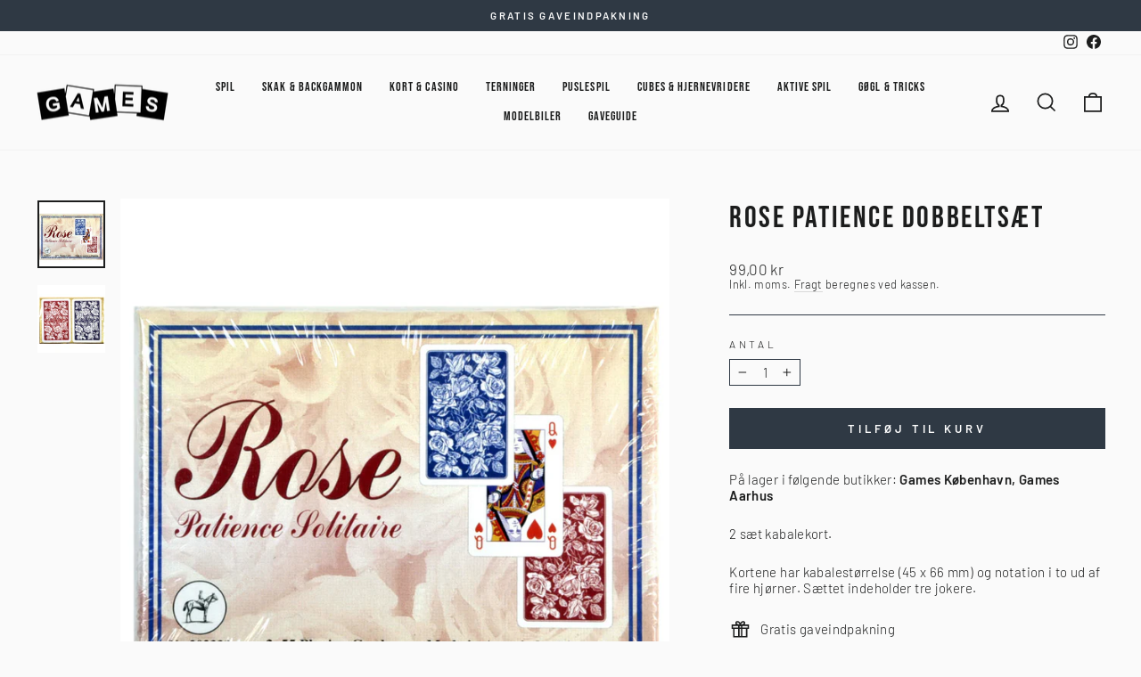

--- FILE ---
content_type: text/html; charset=utf-8
request_url: https://www.gamesweb.dk/products/rose-patience-dobbeltsaet-p2
body_size: 28337
content:
<!doctype html>
<html class="no-js" lang="da" dir="ltr">
<head>
  <meta charset="utf-8">
  <meta http-equiv="X-UA-Compatible" content="IE=edge,chrome=1">
  <meta name="viewport" content="width=device-width,initial-scale=1">
  <meta name="theme-color" content="#2f3944">
  <link rel="canonical" href="https://www.gamesweb.dk/products/rose-patience-dobbeltsaet-p2">
  <link rel="preconnect" href="https://cdn.shopify.com">
  <link rel="preconnect" href="https://fonts.shopifycdn.com">
  <link rel="dns-prefetch" href="https://productreviews.shopifycdn.com">
  <link rel="dns-prefetch" href="https://ajax.googleapis.com">
  <link rel="dns-prefetch" href="https://maps.googleapis.com">
  <link rel="dns-prefetch" href="https://maps.gstatic.com"><link rel="shortcut icon" href="//www.gamesweb.dk/cdn/shop/files/Games-favicon_512x512_75714cc8-c194-477e-9f41-c8191419478c_32x32.png?v=1668086206" type="image/png" /><title>Rose Patience dobbeltsæt
&ndash; Games
</title>
<meta name="description" content="2 sæt kabalekort. Kortene har kabalestørrelse (45 x 66 mm) og notation i to ud af fire hjørner. Sættet indeholder tre jokere."><meta property="og:site_name" content="Games">
  <meta property="og:url" content="https://www.gamesweb.dk/products/rose-patience-dobbeltsaet-p2">
  <meta property="og:title" content="Rose Patience dobbeltsæt">
  <meta property="og:type" content="product">
  <meta property="og:description" content="2 sæt kabalekort. Kortene har kabalestørrelse (45 x 66 mm) og notation i to ud af fire hjørner. Sættet indeholder tre jokere."><meta property="og:image" content="http://www.gamesweb.dk/cdn/shop/products/37049_af01151f-a350-4931-837c-351de572bc51.jpg?v=1669767182">
    <meta property="og:image:secure_url" content="https://www.gamesweb.dk/cdn/shop/products/37049_af01151f-a350-4931-837c-351de572bc51.jpg?v=1669767182">
    <meta property="og:image:width" content="1000">
    <meta property="og:image:height" content="1000"><meta name="twitter:site" content="@">
  <meta name="twitter:card" content="summary_large_image">
  <meta name="twitter:title" content="Rose Patience dobbeltsæt">
  <meta name="twitter:description" content="2 sæt kabalekort. Kortene har kabalestørrelse (45 x 66 mm) og notation i to ud af fire hjørner. Sættet indeholder tre jokere.">

<style data-shopify>@font-face {
  font-family: Barlow;
  font-weight: 300;
  font-style: normal;
  font-display: swap;
  src: url("//www.gamesweb.dk/cdn/fonts/barlow/barlow_n3.206528b4d5c1d7c8b773c9376794cb533f489be9.woff2") format("woff2"),
       url("//www.gamesweb.dk/cdn/fonts/barlow/barlow_n3.a544de05c3416237e224288914a6a613a71847c4.woff") format("woff");
}


  @font-face {
  font-family: Barlow;
  font-weight: 600;
  font-style: normal;
  font-display: swap;
  src: url("//www.gamesweb.dk/cdn/fonts/barlow/barlow_n6.329f582a81f63f125e63c20a5a80ae9477df68e1.woff2") format("woff2"),
       url("//www.gamesweb.dk/cdn/fonts/barlow/barlow_n6.0163402e36247bcb8b02716880d0b39568412e9e.woff") format("woff");
}

  @font-face {
  font-family: Barlow;
  font-weight: 300;
  font-style: italic;
  font-display: swap;
  src: url("//www.gamesweb.dk/cdn/fonts/barlow/barlow_i3.4783fd1f60951ef39613b402b9af04f0db035ad6.woff2") format("woff2"),
       url("//www.gamesweb.dk/cdn/fonts/barlow/barlow_i3.be8b84cf2b6f2c566ef976fc59c7690df6cafae7.woff") format("woff");
}

  @font-face {
  font-family: Barlow;
  font-weight: 600;
  font-style: italic;
  font-display: swap;
  src: url("//www.gamesweb.dk/cdn/fonts/barlow/barlow_i6.5a22bd20fb27bad4d7674cc6e666fb9c77d813bb.woff2") format("woff2"),
       url("//www.gamesweb.dk/cdn/fonts/barlow/barlow_i6.1c8787fcb59f3add01a87f21b38c7ef797e3b3a1.woff") format("woff");
}

  
    @font-face {
      font-family:"Bebas Neue";
      src:url("//www.gamesweb.dk/cdn/shop/t/5/assets/BebasNeue-Regular.ttf?v=68345968342679896351663642919") format('truetype');
      font-display: swap;
      font-style: normal;
      font-weight: 400;
      font-stretch: normal;
    }
  
</style><link href="//www.gamesweb.dk/cdn/shop/t/5/assets/theme.css?v=51094588412879036381717124970" rel="stylesheet" type="text/css" media="all" /><style data-shopify>:root {
    
      --typeHeaderPrimary: 'Bebas Neue';
      --typeHeaderFallback: sans-serif;
    
    --typeHeaderSize: 40px;
    --typeHeaderWeight: 400;
    --typeHeaderLineHeight: 1.3;
    --typeHeaderSpacing: 0.075em;

    --typeBasePrimary:Barlow;
    --typeBaseFallback:sans-serif;
    --typeBaseSize: 15px;
    --typeBaseWeight: 300;
    --typeBaseSpacing: 0.025em;
    --typeBaseLineHeight: 1.2;

    --typeCollectionTitle: 20px;

    --iconWeight: 4px;
    --iconLinecaps: miter;

    
      --buttonRadius: 0px;
    

    --colorGridOverlayOpacity: 0.0;
  }

  .placeholder-content {
    background-image: linear-gradient(100deg, #f1eeed 40%, #eae6e4 63%, #f1eeed 79%);
  }</style><script>
    document.documentElement.className = document.documentElement.className.replace('no-js', 'js');

    window.theme = window.theme || {};
    theme.routes = {
      home: "/",
      cart: "/cart.js",
      cartPage: "/cart",
      cartAdd: "/cart/add.js",
      cartChange: "/cart/change.js",
      search: "/search"
    };
    theme.strings = {
      soldOut: "Udsolgt",
      unavailable: "Ikke på lager",
      inStockLabel: "På lager, klar til afsendelse ",
      stockLabel: "Få tilbage! - kun [count] på lager",
      willNotShipUntil: "Forventes afsendt [date]",
      willBeInStockAfter: "Tilbage på lager ",
      waitingForStock: "Lager på vej",
      savePrice: "Spar [saved_amount]",
      cartEmpty: "Din kurv er tom.",
      cartTermsConfirmation: "Du skal acceptere salgsbetingelserne for at gå til check out",
      searchCollections: "Kollektioner:",
      searchPages: "Sider:",
      searchArticles: "Artikler: "
    };
    theme.settings = {
      dynamicVariantsEnable: true,
      cartType: "page",
      isCustomerTemplate: false,
      moneyFormat: "{{amount_with_comma_separator}} kr",
      saveType: "percent",
      productImageSize: "square",
      productImageCover: false,
      predictiveSearch: true,
      predictiveSearchType: "product,article,page,collection",
      quickView: false,
      themeName: 'Impulse',
      themeVersion: "6.1.0",
      autoAddToCart: true};
  </script>

  <script>window.performance && window.performance.mark && window.performance.mark('shopify.content_for_header.start');</script><meta id="shopify-digital-wallet" name="shopify-digital-wallet" content="/62260773038/digital_wallets/dialog">
<link rel="alternate" type="application/json+oembed" href="https://www.gamesweb.dk/products/rose-patience-dobbeltsaet-p2.oembed">
<script async="async" src="/checkouts/internal/preloads.js?locale=da-DK"></script>
<script id="shopify-features" type="application/json">{"accessToken":"b2a3e2a91c6bdb53c9effc91c3f2980e","betas":["rich-media-storefront-analytics"],"domain":"www.gamesweb.dk","predictiveSearch":true,"shopId":62260773038,"locale":"da"}</script>
<script>var Shopify = Shopify || {};
Shopify.shop = "games-webshop.myshopify.com";
Shopify.locale = "da";
Shopify.currency = {"active":"DKK","rate":"1.0"};
Shopify.country = "DK";
Shopify.theme = {"name":"Impulse ver. 7.0","id":131014656174,"schema_name":"Impulse","schema_version":"7.0.0","theme_store_id":857,"role":"main"};
Shopify.theme.handle = "null";
Shopify.theme.style = {"id":null,"handle":null};
Shopify.cdnHost = "www.gamesweb.dk/cdn";
Shopify.routes = Shopify.routes || {};
Shopify.routes.root = "/";</script>
<script type="module">!function(o){(o.Shopify=o.Shopify||{}).modules=!0}(window);</script>
<script>!function(o){function n(){var o=[];function n(){o.push(Array.prototype.slice.apply(arguments))}return n.q=o,n}var t=o.Shopify=o.Shopify||{};t.loadFeatures=n(),t.autoloadFeatures=n()}(window);</script>
<script id="shop-js-analytics" type="application/json">{"pageType":"product"}</script>
<script defer="defer" async type="module" src="//www.gamesweb.dk/cdn/shopifycloud/shop-js/modules/v2/client.init-shop-cart-sync_DCvV3KX5.da.esm.js"></script>
<script defer="defer" async type="module" src="//www.gamesweb.dk/cdn/shopifycloud/shop-js/modules/v2/chunk.common_DIrl18zW.esm.js"></script>
<script type="module">
  await import("//www.gamesweb.dk/cdn/shopifycloud/shop-js/modules/v2/client.init-shop-cart-sync_DCvV3KX5.da.esm.js");
await import("//www.gamesweb.dk/cdn/shopifycloud/shop-js/modules/v2/chunk.common_DIrl18zW.esm.js");

  window.Shopify.SignInWithShop?.initShopCartSync?.({"fedCMEnabled":true,"windoidEnabled":true});

</script>
<script>(function() {
  var isLoaded = false;
  function asyncLoad() {
    if (isLoaded) return;
    isLoaded = true;
    var urls = ["https:\/\/cdn.nfcube.com\/instafeed-ddd7f4b57aadd84d3771b6e9fd2ea791.js?shop=games-webshop.myshopify.com","https:\/\/d23dclunsivw3h.cloudfront.net\/redirect-app.js?shop=games-webshop.myshopify.com"];
    for (var i = 0; i < urls.length; i++) {
      var s = document.createElement('script');
      s.type = 'text/javascript';
      s.async = true;
      s.src = urls[i];
      var x = document.getElementsByTagName('script')[0];
      x.parentNode.insertBefore(s, x);
    }
  };
  if(window.attachEvent) {
    window.attachEvent('onload', asyncLoad);
  } else {
    window.addEventListener('load', asyncLoad, false);
  }
})();</script>
<script id="__st">var __st={"a":62260773038,"offset":3600,"reqid":"dd8fe721-e712-40af-b85c-83c0e019aded-1768956528","pageurl":"www.gamesweb.dk\/products\/rose-patience-dobbeltsaet-p2","u":"a4ab18537832","p":"product","rtyp":"product","rid":7870946836654};</script>
<script>window.ShopifyPaypalV4VisibilityTracking = true;</script>
<script id="captcha-bootstrap">!function(){'use strict';const t='contact',e='account',n='new_comment',o=[[t,t],['blogs',n],['comments',n],[t,'customer']],c=[[e,'customer_login'],[e,'guest_login'],[e,'recover_customer_password'],[e,'create_customer']],r=t=>t.map((([t,e])=>`form[action*='/${t}']:not([data-nocaptcha='true']) input[name='form_type'][value='${e}']`)).join(','),a=t=>()=>t?[...document.querySelectorAll(t)].map((t=>t.form)):[];function s(){const t=[...o],e=r(t);return a(e)}const i='password',u='form_key',d=['recaptcha-v3-token','g-recaptcha-response','h-captcha-response',i],f=()=>{try{return window.sessionStorage}catch{return}},m='__shopify_v',_=t=>t.elements[u];function p(t,e,n=!1){try{const o=window.sessionStorage,c=JSON.parse(o.getItem(e)),{data:r}=function(t){const{data:e,action:n}=t;return t[m]||n?{data:e,action:n}:{data:t,action:n}}(c);for(const[e,n]of Object.entries(r))t.elements[e]&&(t.elements[e].value=n);n&&o.removeItem(e)}catch(o){console.error('form repopulation failed',{error:o})}}const l='form_type',E='cptcha';function T(t){t.dataset[E]=!0}const w=window,h=w.document,L='Shopify',v='ce_forms',y='captcha';let A=!1;((t,e)=>{const n=(g='f06e6c50-85a8-45c8-87d0-21a2b65856fe',I='https://cdn.shopify.com/shopifycloud/storefront-forms-hcaptcha/ce_storefront_forms_captcha_hcaptcha.v1.5.2.iife.js',D={infoText:'Beskyttet af hCaptcha',privacyText:'Beskyttelse af persondata',termsText:'Vilkår'},(t,e,n)=>{const o=w[L][v],c=o.bindForm;if(c)return c(t,g,e,D).then(n);var r;o.q.push([[t,g,e,D],n]),r=I,A||(h.body.append(Object.assign(h.createElement('script'),{id:'captcha-provider',async:!0,src:r})),A=!0)});var g,I,D;w[L]=w[L]||{},w[L][v]=w[L][v]||{},w[L][v].q=[],w[L][y]=w[L][y]||{},w[L][y].protect=function(t,e){n(t,void 0,e),T(t)},Object.freeze(w[L][y]),function(t,e,n,w,h,L){const[v,y,A,g]=function(t,e,n){const i=e?o:[],u=t?c:[],d=[...i,...u],f=r(d),m=r(i),_=r(d.filter((([t,e])=>n.includes(e))));return[a(f),a(m),a(_),s()]}(w,h,L),I=t=>{const e=t.target;return e instanceof HTMLFormElement?e:e&&e.form},D=t=>v().includes(t);t.addEventListener('submit',(t=>{const e=I(t);if(!e)return;const n=D(e)&&!e.dataset.hcaptchaBound&&!e.dataset.recaptchaBound,o=_(e),c=g().includes(e)&&(!o||!o.value);(n||c)&&t.preventDefault(),c&&!n&&(function(t){try{if(!f())return;!function(t){const e=f();if(!e)return;const n=_(t);if(!n)return;const o=n.value;o&&e.removeItem(o)}(t);const e=Array.from(Array(32),(()=>Math.random().toString(36)[2])).join('');!function(t,e){_(t)||t.append(Object.assign(document.createElement('input'),{type:'hidden',name:u})),t.elements[u].value=e}(t,e),function(t,e){const n=f();if(!n)return;const o=[...t.querySelectorAll(`input[type='${i}']`)].map((({name:t})=>t)),c=[...d,...o],r={};for(const[a,s]of new FormData(t).entries())c.includes(a)||(r[a]=s);n.setItem(e,JSON.stringify({[m]:1,action:t.action,data:r}))}(t,e)}catch(e){console.error('failed to persist form',e)}}(e),e.submit())}));const S=(t,e)=>{t&&!t.dataset[E]&&(n(t,e.some((e=>e===t))),T(t))};for(const o of['focusin','change'])t.addEventListener(o,(t=>{const e=I(t);D(e)&&S(e,y())}));const B=e.get('form_key'),M=e.get(l),P=B&&M;t.addEventListener('DOMContentLoaded',(()=>{const t=y();if(P)for(const e of t)e.elements[l].value===M&&p(e,B);[...new Set([...A(),...v().filter((t=>'true'===t.dataset.shopifyCaptcha))])].forEach((e=>S(e,t)))}))}(h,new URLSearchParams(w.location.search),n,t,e,['guest_login'])})(!0,!0)}();</script>
<script integrity="sha256-4kQ18oKyAcykRKYeNunJcIwy7WH5gtpwJnB7kiuLZ1E=" data-source-attribution="shopify.loadfeatures" defer="defer" src="//www.gamesweb.dk/cdn/shopifycloud/storefront/assets/storefront/load_feature-a0a9edcb.js" crossorigin="anonymous"></script>
<script data-source-attribution="shopify.dynamic_checkout.dynamic.init">var Shopify=Shopify||{};Shopify.PaymentButton=Shopify.PaymentButton||{isStorefrontPortableWallets:!0,init:function(){window.Shopify.PaymentButton.init=function(){};var t=document.createElement("script");t.src="https://www.gamesweb.dk/cdn/shopifycloud/portable-wallets/latest/portable-wallets.da.js",t.type="module",document.head.appendChild(t)}};
</script>
<script data-source-attribution="shopify.dynamic_checkout.buyer_consent">
  function portableWalletsHideBuyerConsent(e){var t=document.getElementById("shopify-buyer-consent"),n=document.getElementById("shopify-subscription-policy-button");t&&n&&(t.classList.add("hidden"),t.setAttribute("aria-hidden","true"),n.removeEventListener("click",e))}function portableWalletsShowBuyerConsent(e){var t=document.getElementById("shopify-buyer-consent"),n=document.getElementById("shopify-subscription-policy-button");t&&n&&(t.classList.remove("hidden"),t.removeAttribute("aria-hidden"),n.addEventListener("click",e))}window.Shopify?.PaymentButton&&(window.Shopify.PaymentButton.hideBuyerConsent=portableWalletsHideBuyerConsent,window.Shopify.PaymentButton.showBuyerConsent=portableWalletsShowBuyerConsent);
</script>
<script data-source-attribution="shopify.dynamic_checkout.cart.bootstrap">document.addEventListener("DOMContentLoaded",(function(){function t(){return document.querySelector("shopify-accelerated-checkout-cart, shopify-accelerated-checkout")}if(t())Shopify.PaymentButton.init();else{new MutationObserver((function(e,n){t()&&(Shopify.PaymentButton.init(),n.disconnect())})).observe(document.body,{childList:!0,subtree:!0})}}));
</script>
<script id='scb4127' type='text/javascript' async='' src='https://www.gamesweb.dk/cdn/shopifycloud/privacy-banner/storefront-banner.js'></script>
<script>window.performance && window.performance.mark && window.performance.mark('shopify.content_for_header.end');</script>

  <script src="//www.gamesweb.dk/cdn/shop/t/5/assets/vendor-scripts-v11.js" defer="defer"></script><script src="//www.gamesweb.dk/cdn/shop/t/5/assets/theme.js?v=54196268074629037781717124968" defer="defer"></script>
  <script src="//www.gamesweb.dk/cdn/shop/t/5/assets/axios.min.js?v=150875720755702187471669638594" defer="defer"></script>
<!-- BEGIN app block: shopify://apps/sc-easy-redirects/blocks/app/be3f8dbd-5d43-46b4-ba43-2d65046054c2 -->
    <!-- common for all pages -->
    
    
        <script src="https://cdn.shopify.com/extensions/264f3360-3201-4ab7-9087-2c63466c86a3/sc-easy-redirects-5/assets/esc-redirect-app-live-feature.js" async></script>
    




<!-- END app block --><link href="https://monorail-edge.shopifysvc.com" rel="dns-prefetch">
<script>(function(){if ("sendBeacon" in navigator && "performance" in window) {try {var session_token_from_headers = performance.getEntriesByType('navigation')[0].serverTiming.find(x => x.name == '_s').description;} catch {var session_token_from_headers = undefined;}var session_cookie_matches = document.cookie.match(/_shopify_s=([^;]*)/);var session_token_from_cookie = session_cookie_matches && session_cookie_matches.length === 2 ? session_cookie_matches[1] : "";var session_token = session_token_from_headers || session_token_from_cookie || "";function handle_abandonment_event(e) {var entries = performance.getEntries().filter(function(entry) {return /monorail-edge.shopifysvc.com/.test(entry.name);});if (!window.abandonment_tracked && entries.length === 0) {window.abandonment_tracked = true;var currentMs = Date.now();var navigation_start = performance.timing.navigationStart;var payload = {shop_id: 62260773038,url: window.location.href,navigation_start,duration: currentMs - navigation_start,session_token,page_type: "product"};window.navigator.sendBeacon("https://monorail-edge.shopifysvc.com/v1/produce", JSON.stringify({schema_id: "online_store_buyer_site_abandonment/1.1",payload: payload,metadata: {event_created_at_ms: currentMs,event_sent_at_ms: currentMs}}));}}window.addEventListener('pagehide', handle_abandonment_event);}}());</script>
<script id="web-pixels-manager-setup">(function e(e,d,r,n,o){if(void 0===o&&(o={}),!Boolean(null===(a=null===(i=window.Shopify)||void 0===i?void 0:i.analytics)||void 0===a?void 0:a.replayQueue)){var i,a;window.Shopify=window.Shopify||{};var t=window.Shopify;t.analytics=t.analytics||{};var s=t.analytics;s.replayQueue=[],s.publish=function(e,d,r){return s.replayQueue.push([e,d,r]),!0};try{self.performance.mark("wpm:start")}catch(e){}var l=function(){var e={modern:/Edge?\/(1{2}[4-9]|1[2-9]\d|[2-9]\d{2}|\d{4,})\.\d+(\.\d+|)|Firefox\/(1{2}[4-9]|1[2-9]\d|[2-9]\d{2}|\d{4,})\.\d+(\.\d+|)|Chrom(ium|e)\/(9{2}|\d{3,})\.\d+(\.\d+|)|(Maci|X1{2}).+ Version\/(15\.\d+|(1[6-9]|[2-9]\d|\d{3,})\.\d+)([,.]\d+|)( \(\w+\)|)( Mobile\/\w+|) Safari\/|Chrome.+OPR\/(9{2}|\d{3,})\.\d+\.\d+|(CPU[ +]OS|iPhone[ +]OS|CPU[ +]iPhone|CPU IPhone OS|CPU iPad OS)[ +]+(15[._]\d+|(1[6-9]|[2-9]\d|\d{3,})[._]\d+)([._]\d+|)|Android:?[ /-](13[3-9]|1[4-9]\d|[2-9]\d{2}|\d{4,})(\.\d+|)(\.\d+|)|Android.+Firefox\/(13[5-9]|1[4-9]\d|[2-9]\d{2}|\d{4,})\.\d+(\.\d+|)|Android.+Chrom(ium|e)\/(13[3-9]|1[4-9]\d|[2-9]\d{2}|\d{4,})\.\d+(\.\d+|)|SamsungBrowser\/([2-9]\d|\d{3,})\.\d+/,legacy:/Edge?\/(1[6-9]|[2-9]\d|\d{3,})\.\d+(\.\d+|)|Firefox\/(5[4-9]|[6-9]\d|\d{3,})\.\d+(\.\d+|)|Chrom(ium|e)\/(5[1-9]|[6-9]\d|\d{3,})\.\d+(\.\d+|)([\d.]+$|.*Safari\/(?![\d.]+ Edge\/[\d.]+$))|(Maci|X1{2}).+ Version\/(10\.\d+|(1[1-9]|[2-9]\d|\d{3,})\.\d+)([,.]\d+|)( \(\w+\)|)( Mobile\/\w+|) Safari\/|Chrome.+OPR\/(3[89]|[4-9]\d|\d{3,})\.\d+\.\d+|(CPU[ +]OS|iPhone[ +]OS|CPU[ +]iPhone|CPU IPhone OS|CPU iPad OS)[ +]+(10[._]\d+|(1[1-9]|[2-9]\d|\d{3,})[._]\d+)([._]\d+|)|Android:?[ /-](13[3-9]|1[4-9]\d|[2-9]\d{2}|\d{4,})(\.\d+|)(\.\d+|)|Mobile Safari.+OPR\/([89]\d|\d{3,})\.\d+\.\d+|Android.+Firefox\/(13[5-9]|1[4-9]\d|[2-9]\d{2}|\d{4,})\.\d+(\.\d+|)|Android.+Chrom(ium|e)\/(13[3-9]|1[4-9]\d|[2-9]\d{2}|\d{4,})\.\d+(\.\d+|)|Android.+(UC? ?Browser|UCWEB|U3)[ /]?(15\.([5-9]|\d{2,})|(1[6-9]|[2-9]\d|\d{3,})\.\d+)\.\d+|SamsungBrowser\/(5\.\d+|([6-9]|\d{2,})\.\d+)|Android.+MQ{2}Browser\/(14(\.(9|\d{2,})|)|(1[5-9]|[2-9]\d|\d{3,})(\.\d+|))(\.\d+|)|K[Aa][Ii]OS\/(3\.\d+|([4-9]|\d{2,})\.\d+)(\.\d+|)/},d=e.modern,r=e.legacy,n=navigator.userAgent;return n.match(d)?"modern":n.match(r)?"legacy":"unknown"}(),u="modern"===l?"modern":"legacy",c=(null!=n?n:{modern:"",legacy:""})[u],f=function(e){return[e.baseUrl,"/wpm","/b",e.hashVersion,"modern"===e.buildTarget?"m":"l",".js"].join("")}({baseUrl:d,hashVersion:r,buildTarget:u}),m=function(e){var d=e.version,r=e.bundleTarget,n=e.surface,o=e.pageUrl,i=e.monorailEndpoint;return{emit:function(e){var a=e.status,t=e.errorMsg,s=(new Date).getTime(),l=JSON.stringify({metadata:{event_sent_at_ms:s},events:[{schema_id:"web_pixels_manager_load/3.1",payload:{version:d,bundle_target:r,page_url:o,status:a,surface:n,error_msg:t},metadata:{event_created_at_ms:s}}]});if(!i)return console&&console.warn&&console.warn("[Web Pixels Manager] No Monorail endpoint provided, skipping logging."),!1;try{return self.navigator.sendBeacon.bind(self.navigator)(i,l)}catch(e){}var u=new XMLHttpRequest;try{return u.open("POST",i,!0),u.setRequestHeader("Content-Type","text/plain"),u.send(l),!0}catch(e){return console&&console.warn&&console.warn("[Web Pixels Manager] Got an unhandled error while logging to Monorail."),!1}}}}({version:r,bundleTarget:l,surface:e.surface,pageUrl:self.location.href,monorailEndpoint:e.monorailEndpoint});try{o.browserTarget=l,function(e){var d=e.src,r=e.async,n=void 0===r||r,o=e.onload,i=e.onerror,a=e.sri,t=e.scriptDataAttributes,s=void 0===t?{}:t,l=document.createElement("script"),u=document.querySelector("head"),c=document.querySelector("body");if(l.async=n,l.src=d,a&&(l.integrity=a,l.crossOrigin="anonymous"),s)for(var f in s)if(Object.prototype.hasOwnProperty.call(s,f))try{l.dataset[f]=s[f]}catch(e){}if(o&&l.addEventListener("load",o),i&&l.addEventListener("error",i),u)u.appendChild(l);else{if(!c)throw new Error("Did not find a head or body element to append the script");c.appendChild(l)}}({src:f,async:!0,onload:function(){if(!function(){var e,d;return Boolean(null===(d=null===(e=window.Shopify)||void 0===e?void 0:e.analytics)||void 0===d?void 0:d.initialized)}()){var d=window.webPixelsManager.init(e)||void 0;if(d){var r=window.Shopify.analytics;r.replayQueue.forEach((function(e){var r=e[0],n=e[1],o=e[2];d.publishCustomEvent(r,n,o)})),r.replayQueue=[],r.publish=d.publishCustomEvent,r.visitor=d.visitor,r.initialized=!0}}},onerror:function(){return m.emit({status:"failed",errorMsg:"".concat(f," has failed to load")})},sri:function(e){var d=/^sha384-[A-Za-z0-9+/=]+$/;return"string"==typeof e&&d.test(e)}(c)?c:"",scriptDataAttributes:o}),m.emit({status:"loading"})}catch(e){m.emit({status:"failed",errorMsg:(null==e?void 0:e.message)||"Unknown error"})}}})({shopId: 62260773038,storefrontBaseUrl: "https://www.gamesweb.dk",extensionsBaseUrl: "https://extensions.shopifycdn.com/cdn/shopifycloud/web-pixels-manager",monorailEndpoint: "https://monorail-edge.shopifysvc.com/unstable/produce_batch",surface: "storefront-renderer",enabledBetaFlags: ["2dca8a86"],webPixelsConfigList: [{"id":"174588250","eventPayloadVersion":"v1","runtimeContext":"LAX","scriptVersion":"1","type":"CUSTOM","privacyPurposes":["ANALYTICS"],"name":"Google Analytics tag (migrated)"},{"id":"shopify-app-pixel","configuration":"{}","eventPayloadVersion":"v1","runtimeContext":"STRICT","scriptVersion":"0450","apiClientId":"shopify-pixel","type":"APP","privacyPurposes":["ANALYTICS","MARKETING"]},{"id":"shopify-custom-pixel","eventPayloadVersion":"v1","runtimeContext":"LAX","scriptVersion":"0450","apiClientId":"shopify-pixel","type":"CUSTOM","privacyPurposes":["ANALYTICS","MARKETING"]}],isMerchantRequest: false,initData: {"shop":{"name":"Games","paymentSettings":{"currencyCode":"DKK"},"myshopifyDomain":"games-webshop.myshopify.com","countryCode":"DK","storefrontUrl":"https:\/\/www.gamesweb.dk"},"customer":null,"cart":null,"checkout":null,"productVariants":[{"price":{"amount":99.0,"currencyCode":"DKK"},"product":{"title":"Rose Patience dobbeltsæt","vendor":"Games","id":"7870946836654","untranslatedTitle":"Rose Patience dobbeltsæt","url":"\/products\/rose-patience-dobbeltsaet-p2","type":"Spillekort"},"id":"43604242792622","image":{"src":"\/\/www.gamesweb.dk\/cdn\/shop\/products\/37049_af01151f-a350-4931-837c-351de572bc51.jpg?v=1669767182"},"sku":"37049","title":"Default Title","untranslatedTitle":"Default Title"}],"purchasingCompany":null},},"https://www.gamesweb.dk/cdn","fcfee988w5aeb613cpc8e4bc33m6693e112",{"modern":"","legacy":""},{"shopId":"62260773038","storefrontBaseUrl":"https:\/\/www.gamesweb.dk","extensionBaseUrl":"https:\/\/extensions.shopifycdn.com\/cdn\/shopifycloud\/web-pixels-manager","surface":"storefront-renderer","enabledBetaFlags":"[\"2dca8a86\"]","isMerchantRequest":"false","hashVersion":"fcfee988w5aeb613cpc8e4bc33m6693e112","publish":"custom","events":"[[\"page_viewed\",{}],[\"product_viewed\",{\"productVariant\":{\"price\":{\"amount\":99.0,\"currencyCode\":\"DKK\"},\"product\":{\"title\":\"Rose Patience dobbeltsæt\",\"vendor\":\"Games\",\"id\":\"7870946836654\",\"untranslatedTitle\":\"Rose Patience dobbeltsæt\",\"url\":\"\/products\/rose-patience-dobbeltsaet-p2\",\"type\":\"Spillekort\"},\"id\":\"43604242792622\",\"image\":{\"src\":\"\/\/www.gamesweb.dk\/cdn\/shop\/products\/37049_af01151f-a350-4931-837c-351de572bc51.jpg?v=1669767182\"},\"sku\":\"37049\",\"title\":\"Default Title\",\"untranslatedTitle\":\"Default Title\"}}]]"});</script><script>
  window.ShopifyAnalytics = window.ShopifyAnalytics || {};
  window.ShopifyAnalytics.meta = window.ShopifyAnalytics.meta || {};
  window.ShopifyAnalytics.meta.currency = 'DKK';
  var meta = {"product":{"id":7870946836654,"gid":"gid:\/\/shopify\/Product\/7870946836654","vendor":"Games","type":"Spillekort","handle":"rose-patience-dobbeltsaet-p2","variants":[{"id":43604242792622,"price":9900,"name":"Rose Patience dobbeltsæt","public_title":null,"sku":"37049"}],"remote":false},"page":{"pageType":"product","resourceType":"product","resourceId":7870946836654,"requestId":"dd8fe721-e712-40af-b85c-83c0e019aded-1768956528"}};
  for (var attr in meta) {
    window.ShopifyAnalytics.meta[attr] = meta[attr];
  }
</script>
<script class="analytics">
  (function () {
    var customDocumentWrite = function(content) {
      var jquery = null;

      if (window.jQuery) {
        jquery = window.jQuery;
      } else if (window.Checkout && window.Checkout.$) {
        jquery = window.Checkout.$;
      }

      if (jquery) {
        jquery('body').append(content);
      }
    };

    var hasLoggedConversion = function(token) {
      if (token) {
        return document.cookie.indexOf('loggedConversion=' + token) !== -1;
      }
      return false;
    }

    var setCookieIfConversion = function(token) {
      if (token) {
        var twoMonthsFromNow = new Date(Date.now());
        twoMonthsFromNow.setMonth(twoMonthsFromNow.getMonth() + 2);

        document.cookie = 'loggedConversion=' + token + '; expires=' + twoMonthsFromNow;
      }
    }

    var trekkie = window.ShopifyAnalytics.lib = window.trekkie = window.trekkie || [];
    if (trekkie.integrations) {
      return;
    }
    trekkie.methods = [
      'identify',
      'page',
      'ready',
      'track',
      'trackForm',
      'trackLink'
    ];
    trekkie.factory = function(method) {
      return function() {
        var args = Array.prototype.slice.call(arguments);
        args.unshift(method);
        trekkie.push(args);
        return trekkie;
      };
    };
    for (var i = 0; i < trekkie.methods.length; i++) {
      var key = trekkie.methods[i];
      trekkie[key] = trekkie.factory(key);
    }
    trekkie.load = function(config) {
      trekkie.config = config || {};
      trekkie.config.initialDocumentCookie = document.cookie;
      var first = document.getElementsByTagName('script')[0];
      var script = document.createElement('script');
      script.type = 'text/javascript';
      script.onerror = function(e) {
        var scriptFallback = document.createElement('script');
        scriptFallback.type = 'text/javascript';
        scriptFallback.onerror = function(error) {
                var Monorail = {
      produce: function produce(monorailDomain, schemaId, payload) {
        var currentMs = new Date().getTime();
        var event = {
          schema_id: schemaId,
          payload: payload,
          metadata: {
            event_created_at_ms: currentMs,
            event_sent_at_ms: currentMs
          }
        };
        return Monorail.sendRequest("https://" + monorailDomain + "/v1/produce", JSON.stringify(event));
      },
      sendRequest: function sendRequest(endpointUrl, payload) {
        // Try the sendBeacon API
        if (window && window.navigator && typeof window.navigator.sendBeacon === 'function' && typeof window.Blob === 'function' && !Monorail.isIos12()) {
          var blobData = new window.Blob([payload], {
            type: 'text/plain'
          });

          if (window.navigator.sendBeacon(endpointUrl, blobData)) {
            return true;
          } // sendBeacon was not successful

        } // XHR beacon

        var xhr = new XMLHttpRequest();

        try {
          xhr.open('POST', endpointUrl);
          xhr.setRequestHeader('Content-Type', 'text/plain');
          xhr.send(payload);
        } catch (e) {
          console.log(e);
        }

        return false;
      },
      isIos12: function isIos12() {
        return window.navigator.userAgent.lastIndexOf('iPhone; CPU iPhone OS 12_') !== -1 || window.navigator.userAgent.lastIndexOf('iPad; CPU OS 12_') !== -1;
      }
    };
    Monorail.produce('monorail-edge.shopifysvc.com',
      'trekkie_storefront_load_errors/1.1',
      {shop_id: 62260773038,
      theme_id: 131014656174,
      app_name: "storefront",
      context_url: window.location.href,
      source_url: "//www.gamesweb.dk/cdn/s/trekkie.storefront.cd680fe47e6c39ca5d5df5f0a32d569bc48c0f27.min.js"});

        };
        scriptFallback.async = true;
        scriptFallback.src = '//www.gamesweb.dk/cdn/s/trekkie.storefront.cd680fe47e6c39ca5d5df5f0a32d569bc48c0f27.min.js';
        first.parentNode.insertBefore(scriptFallback, first);
      };
      script.async = true;
      script.src = '//www.gamesweb.dk/cdn/s/trekkie.storefront.cd680fe47e6c39ca5d5df5f0a32d569bc48c0f27.min.js';
      first.parentNode.insertBefore(script, first);
    };
    trekkie.load(
      {"Trekkie":{"appName":"storefront","development":false,"defaultAttributes":{"shopId":62260773038,"isMerchantRequest":null,"themeId":131014656174,"themeCityHash":"4218852062676841413","contentLanguage":"da","currency":"DKK","eventMetadataId":"a865781e-221f-422e-9edb-509569faa28f"},"isServerSideCookieWritingEnabled":true,"monorailRegion":"shop_domain","enabledBetaFlags":["65f19447"]},"Session Attribution":{},"S2S":{"facebookCapiEnabled":false,"source":"trekkie-storefront-renderer","apiClientId":580111}}
    );

    var loaded = false;
    trekkie.ready(function() {
      if (loaded) return;
      loaded = true;

      window.ShopifyAnalytics.lib = window.trekkie;

      var originalDocumentWrite = document.write;
      document.write = customDocumentWrite;
      try { window.ShopifyAnalytics.merchantGoogleAnalytics.call(this); } catch(error) {};
      document.write = originalDocumentWrite;

      window.ShopifyAnalytics.lib.page(null,{"pageType":"product","resourceType":"product","resourceId":7870946836654,"requestId":"dd8fe721-e712-40af-b85c-83c0e019aded-1768956528","shopifyEmitted":true});

      var match = window.location.pathname.match(/checkouts\/(.+)\/(thank_you|post_purchase)/)
      var token = match? match[1]: undefined;
      if (!hasLoggedConversion(token)) {
        setCookieIfConversion(token);
        window.ShopifyAnalytics.lib.track("Viewed Product",{"currency":"DKK","variantId":43604242792622,"productId":7870946836654,"productGid":"gid:\/\/shopify\/Product\/7870946836654","name":"Rose Patience dobbeltsæt","price":"99.00","sku":"37049","brand":"Games","variant":null,"category":"Spillekort","nonInteraction":true,"remote":false},undefined,undefined,{"shopifyEmitted":true});
      window.ShopifyAnalytics.lib.track("monorail:\/\/trekkie_storefront_viewed_product\/1.1",{"currency":"DKK","variantId":43604242792622,"productId":7870946836654,"productGid":"gid:\/\/shopify\/Product\/7870946836654","name":"Rose Patience dobbeltsæt","price":"99.00","sku":"37049","brand":"Games","variant":null,"category":"Spillekort","nonInteraction":true,"remote":false,"referer":"https:\/\/www.gamesweb.dk\/products\/rose-patience-dobbeltsaet-p2"});
      }
    });


        var eventsListenerScript = document.createElement('script');
        eventsListenerScript.async = true;
        eventsListenerScript.src = "//www.gamesweb.dk/cdn/shopifycloud/storefront/assets/shop_events_listener-3da45d37.js";
        document.getElementsByTagName('head')[0].appendChild(eventsListenerScript);

})();</script>
  <script>
  if (!window.ga || (window.ga && typeof window.ga !== 'function')) {
    window.ga = function ga() {
      (window.ga.q = window.ga.q || []).push(arguments);
      if (window.Shopify && window.Shopify.analytics && typeof window.Shopify.analytics.publish === 'function') {
        window.Shopify.analytics.publish("ga_stub_called", {}, {sendTo: "google_osp_migration"});
      }
      console.error("Shopify's Google Analytics stub called with:", Array.from(arguments), "\nSee https://help.shopify.com/manual/promoting-marketing/pixels/pixel-migration#google for more information.");
    };
    if (window.Shopify && window.Shopify.analytics && typeof window.Shopify.analytics.publish === 'function') {
      window.Shopify.analytics.publish("ga_stub_initialized", {}, {sendTo: "google_osp_migration"});
    }
  }
</script>
<script
  defer
  src="https://www.gamesweb.dk/cdn/shopifycloud/perf-kit/shopify-perf-kit-3.0.4.min.js"
  data-application="storefront-renderer"
  data-shop-id="62260773038"
  data-render-region="gcp-us-east1"
  data-page-type="product"
  data-theme-instance-id="131014656174"
  data-theme-name="Impulse"
  data-theme-version="7.0.0"
  data-monorail-region="shop_domain"
  data-resource-timing-sampling-rate="10"
  data-shs="true"
  data-shs-beacon="true"
  data-shs-export-with-fetch="true"
  data-shs-logs-sample-rate="1"
  data-shs-beacon-endpoint="https://www.gamesweb.dk/api/collect"
></script>
</head>

<body class="template-product" data-center-text="false" data-button_style="square" data-type_header_capitalize="true" data-type_headers_align_text="false" data-type_product_capitalize="true" data-swatch_style="round" data-disable-animations="true">
  <div id="cart__loading_overlay"></div>  
  <a class="in-page-link visually-hidden skip-link" href="#MainContent">Videre til indhold </a>

  <div id="PageContainer" class="page-container">
    <div class="transition-body"><div id="shopify-section-header" class="shopify-section">

<div id="NavDrawer" class="drawer drawer--right">
  <div class="drawer__contents">
    <div class="drawer__fixed-header">
      <div class="drawer__header appear-animation appear-delay-1">
        <div class="h2 drawer__title"></div>
        <div class="drawer__close">
          <button type="button" class="drawer__close-button js-drawer-close">
            <svg aria-hidden="true" focusable="false" role="presentation" class="icon icon-close" viewBox="0 0 64 64"><path d="M19 17.61l27.12 27.13m0-27.12L19 44.74"/></svg>
            <span class="icon__fallback-text">Luk menu</span>
          </button>
        </div>
      </div>
    </div>
    <div class="drawer__scrollable">
      <ul class="mobile-nav mobile-nav--heading-style" role="navigation" aria-label="Primary"><li class="mobile-nav__item appear-animation appear-delay-2"><div class="mobile-nav__has-sublist"><a href="/collections/spil"
                    class="mobile-nav__link mobile-nav__link--top-level"
                    id="Label-collections-spil1"
                    >
                    Spil
                  </a>
                  <div class="mobile-nav__toggle">
                    <button type="button"
                      aria-controls="Linklist-collections-spil1"
                      aria-labelledby="Label-collections-spil1"
                      class="collapsible-trigger collapsible--auto-height"><span class="collapsible-trigger__icon collapsible-trigger__icon--open" role="presentation">
  <svg aria-hidden="true" focusable="false" role="presentation" class="icon icon-plus" viewBox="0 0 20 20"><path fill="#444" d="M17.409 8.929h-6.695V2.258c0-.566-.506-1.029-1.071-1.029s-1.071.463-1.071 1.029v6.671H1.967C1.401 8.929.938 9.435.938 10s.463 1.071 1.029 1.071h6.605V17.7c0 .566.506 1.029 1.071 1.029s1.071-.463 1.071-1.029v-6.629h6.695c.566 0 1.029-.506 1.029-1.071s-.463-1.071-1.029-1.071z"/></svg>
   <svg aria-hidden="true" focusable="false" role="presentation" class="icon icon-minus" viewBox="0 0 20 20"><path fill="#444" d="M17.543 11.029H2.1A1.032 1.032 0 0 1 1.071 10c0-.566.463-1.029 1.029-1.029h15.443c.566 0 1.029.463 1.029 1.029 0 .566-.463 1.029-1.029 1.029z"/></svg>
</span>
</button>
                  </div></div><div id="Linklist-collections-spil1"
                class="mobile-nav__sublist collapsible-content collapsible-content--all"
                >
                <div class="collapsible-content__inner">
                  <ul class="mobile-nav__sublist"><li class="mobile-nav__item">
                        <div class="mobile-nav__child-item"><a href="/collections/spil"
                              class="mobile-nav__link"
                              id="Sublabel-collections-spil1"
                              >
                              Se alle spil
                            </a><button type="button"
                              aria-controls="Sublinklist-collections-spil1-collections-spil1"
                              aria-labelledby="Sublabel-collections-spil1"
                              class="collapsible-trigger"><span class="collapsible-trigger__icon collapsible-trigger__icon--circle collapsible-trigger__icon--open" role="presentation">
  <svg aria-hidden="true" focusable="false" role="presentation" class="icon icon--wide icon-chevron-down" viewBox="0 0 28 16"><path d="M1.57 1.59l12.76 12.77L27.1 1.59" stroke-width="2" stroke="#000" fill="none" fill-rule="evenodd"/></svg>
</span>
</button></div><div
                            id="Sublinklist-collections-spil1-collections-spil1"
                            aria-labelledby="Sublabel-collections-spil1"
                            class="mobile-nav__sublist collapsible-content collapsible-content--all"
                            >
                            <div class="collapsible-content__inner">
                              <ul class="mobile-nav__grandchildlist"><li class="mobile-nav__item">
                                    <a href="/collections/klassiske-spil" class="mobile-nav__link">
                                      Klassiske spil
                                    </a>
                                  </li><li class="mobile-nav__item">
                                    <a href="/collections/selskabsspil" class="mobile-nav__link">
                                      Selskabsspil
                                    </a>
                                  </li><li class="mobile-nav__item">
                                    <a href="/collections/familiespil" class="mobile-nav__link">
                                      Familiespil
                                    </a>
                                  </li><li class="mobile-nav__item">
                                    <a href="/collections/voksenspil" class="mobile-nav__link">
                                      Voksenspil
                                    </a>
                                  </li><li class="mobile-nav__item">
                                    <a href="/collections/strategispil" class="mobile-nav__link">
                                      Strategispil
                                    </a>
                                  </li><li class="mobile-nav__item">
                                    <a href="/collections/bornespil" class="mobile-nav__link">
                                      Børnespil
                                    </a>
                                  </li><li class="mobile-nav__item">
                                    <a href="/collections/quiz" class="mobile-nav__link">
                                      Quiz
                                    </a>
                                  </li><li class="mobile-nav__item">
                                    <a href="/collections/sma-spil" class="mobile-nav__link">
                                      Små spil
                                    </a>
                                  </li><li class="mobile-nav__item">
                                    <a href="/collections/escape-rooms" class="mobile-nav__link">
                                      Escape Room
                                    </a>
                                  </li><li class="mobile-nav__item">
                                    <a href="/collections/for-1-spiller" class="mobile-nav__link">
                                      For 1 spiller
                                    </a>
                                  </li><li class="mobile-nav__item">
                                    <a href="/collections/for-2-spillere" class="mobile-nav__link">
                                      For 2 spillere
                                    </a>
                                  </li><li class="mobile-nav__item">
                                    <a href="/collections/rpg" class="mobile-nav__link">
                                      Rollespil
                                    </a>
                                  </li><li class="mobile-nav__item">
                                    <a href="/collections/bingo-banko" class="mobile-nav__link">
                                      Bingo/Banko
                                    </a>
                                  </li><li class="mobile-nav__item">
                                    <a href="/collections/udvidelser" class="mobile-nav__link">
                                      Udvidelser
                                    </a>
                                  </li><li class="mobile-nav__item">
                                    <a href="/collections/games-deals" class="mobile-nav__link">
                                      Games Deals
                                    </a>
                                  </li></ul>
                            </div>
                          </div></li></ul>
                </div>
              </div></li><li class="mobile-nav__item appear-animation appear-delay-3"><div class="mobile-nav__has-sublist"><a href="/pages/skak-backgammon"
                    class="mobile-nav__link mobile-nav__link--top-level"
                    id="Label-pages-skak-backgammon2"
                    >
                    Skak & backgammon
                  </a>
                  <div class="mobile-nav__toggle">
                    <button type="button"
                      aria-controls="Linklist-pages-skak-backgammon2"
                      aria-labelledby="Label-pages-skak-backgammon2"
                      class="collapsible-trigger collapsible--auto-height"><span class="collapsible-trigger__icon collapsible-trigger__icon--open" role="presentation">
  <svg aria-hidden="true" focusable="false" role="presentation" class="icon icon-plus" viewBox="0 0 20 20"><path fill="#444" d="M17.409 8.929h-6.695V2.258c0-.566-.506-1.029-1.071-1.029s-1.071.463-1.071 1.029v6.671H1.967C1.401 8.929.938 9.435.938 10s.463 1.071 1.029 1.071h6.605V17.7c0 .566.506 1.029 1.071 1.029s1.071-.463 1.071-1.029v-6.629h6.695c.566 0 1.029-.506 1.029-1.071s-.463-1.071-1.029-1.071z"/></svg>
   <svg aria-hidden="true" focusable="false" role="presentation" class="icon icon-minus" viewBox="0 0 20 20"><path fill="#444" d="M17.543 11.029H2.1A1.032 1.032 0 0 1 1.071 10c0-.566.463-1.029 1.029-1.029h15.443c.566 0 1.029.463 1.029 1.029 0 .566-.463 1.029-1.029 1.029z"/></svg>
</span>
</button>
                  </div></div><div id="Linklist-pages-skak-backgammon2"
                class="mobile-nav__sublist collapsible-content collapsible-content--all"
                >
                <div class="collapsible-content__inner">
                  <ul class="mobile-nav__sublist"><li class="mobile-nav__item">
                        <div class="mobile-nav__child-item"><a href="/collections/skak"
                              class="mobile-nav__link"
                              id="Sublabel-collections-skak1"
                              >
                              SE AL SKAK
                            </a><button type="button"
                              aria-controls="Sublinklist-pages-skak-backgammon2-collections-skak1"
                              aria-labelledby="Sublabel-collections-skak1"
                              class="collapsible-trigger"><span class="collapsible-trigger__icon collapsible-trigger__icon--circle collapsible-trigger__icon--open" role="presentation">
  <svg aria-hidden="true" focusable="false" role="presentation" class="icon icon--wide icon-chevron-down" viewBox="0 0 28 16"><path d="M1.57 1.59l12.76 12.77L27.1 1.59" stroke-width="2" stroke="#000" fill="none" fill-rule="evenodd"/></svg>
</span>
</button></div><div
                            id="Sublinklist-pages-skak-backgammon2-collections-skak1"
                            aria-labelledby="Sublabel-collections-skak1"
                            class="mobile-nav__sublist collapsible-content collapsible-content--all"
                            >
                            <div class="collapsible-content__inner">
                              <ul class="mobile-nav__grandchildlist"><li class="mobile-nav__item">
                                    <a href="/collections/skaksaet" class="mobile-nav__link">
                                      Skaksæt
                                    </a>
                                  </li><li class="mobile-nav__item">
                                    <a href="/collections/skakbraetter" class="mobile-nav__link">
                                      Skakbrætter
                                    </a>
                                  </li><li class="mobile-nav__item">
                                    <a href="/collections/skakbrikker" class="mobile-nav__link">
                                      Skakbrikker
                                    </a>
                                  </li><li class="mobile-nav__item">
                                    <a href="/collections/skakure" class="mobile-nav__link">
                                      Skakure
                                    </a>
                                  </li><li class="mobile-nav__item">
                                    <a href="/collections/skakcomputere" class="mobile-nav__link">
                                      Skakcomputere
                                    </a>
                                  </li><li class="mobile-nav__item">
                                    <a href="/collections/skakboeger" class="mobile-nav__link">
                                      Skakbøger
                                    </a>
                                  </li></ul>
                            </div>
                          </div></li><li class="mobile-nav__item">
                        <div class="mobile-nav__child-item"><a href="/collections/backgammon"
                              class="mobile-nav__link"
                              id="Sublabel-collections-backgammon2"
                              >
                              SE AL BACKGAMMON
                            </a><button type="button"
                              aria-controls="Sublinklist-pages-skak-backgammon2-collections-backgammon2"
                              aria-labelledby="Sublabel-collections-backgammon2"
                              class="collapsible-trigger"><span class="collapsible-trigger__icon collapsible-trigger__icon--circle collapsible-trigger__icon--open" role="presentation">
  <svg aria-hidden="true" focusable="false" role="presentation" class="icon icon--wide icon-chevron-down" viewBox="0 0 28 16"><path d="M1.57 1.59l12.76 12.77L27.1 1.59" stroke-width="2" stroke="#000" fill="none" fill-rule="evenodd"/></svg>
</span>
</button></div><div
                            id="Sublinklist-pages-skak-backgammon2-collections-backgammon2"
                            aria-labelledby="Sublabel-collections-backgammon2"
                            class="mobile-nav__sublist collapsible-content collapsible-content--all"
                            >
                            <div class="collapsible-content__inner">
                              <ul class="mobile-nav__grandchildlist"><li class="mobile-nav__item">
                                    <a href="/collections/backgammon-i-filt-kunstlaeder" class="mobile-nav__link">
                                      Backgammon i filt/kunstlæder
                                    </a>
                                  </li><li class="mobile-nav__item">
                                    <a href="/collections/backgammon-i-trae" class="mobile-nav__link">
                                      Backgammon i træ
                                    </a>
                                  </li><li class="mobile-nav__item">
                                    <a href="/collections/eksklusive-backgammonsaet" class="mobile-nav__link">
                                      Eksklusive backgammonsæt
                                    </a>
                                  </li></ul>
                            </div>
                          </div></li></ul>
                </div>
              </div></li><li class="mobile-nav__item appear-animation appear-delay-4"><div class="mobile-nav__has-sublist"><a href="/pages/kort-casino"
                    class="mobile-nav__link mobile-nav__link--top-level"
                    id="Label-pages-kort-casino3"
                    >
                    Kort & casino
                  </a>
                  <div class="mobile-nav__toggle">
                    <button type="button"
                      aria-controls="Linklist-pages-kort-casino3"
                      aria-labelledby="Label-pages-kort-casino3"
                      class="collapsible-trigger collapsible--auto-height"><span class="collapsible-trigger__icon collapsible-trigger__icon--open" role="presentation">
  <svg aria-hidden="true" focusable="false" role="presentation" class="icon icon-plus" viewBox="0 0 20 20"><path fill="#444" d="M17.409 8.929h-6.695V2.258c0-.566-.506-1.029-1.071-1.029s-1.071.463-1.071 1.029v6.671H1.967C1.401 8.929.938 9.435.938 10s.463 1.071 1.029 1.071h6.605V17.7c0 .566.506 1.029 1.071 1.029s1.071-.463 1.071-1.029v-6.629h6.695c.566 0 1.029-.506 1.029-1.071s-.463-1.071-1.029-1.071z"/></svg>
   <svg aria-hidden="true" focusable="false" role="presentation" class="icon icon-minus" viewBox="0 0 20 20"><path fill="#444" d="M17.543 11.029H2.1A1.032 1.032 0 0 1 1.071 10c0-.566.463-1.029 1.029-1.029h15.443c.566 0 1.029.463 1.029 1.029 0 .566-.463 1.029-1.029 1.029z"/></svg>
</span>
</button>
                  </div></div><div id="Linklist-pages-kort-casino3"
                class="mobile-nav__sublist collapsible-content collapsible-content--all"
                >
                <div class="collapsible-content__inner">
                  <ul class="mobile-nav__sublist"><li class="mobile-nav__item">
                        <div class="mobile-nav__child-item"><a href="/collections/kort"
                              class="mobile-nav__link"
                              id="Sublabel-collections-kort1"
                              >
                              Se alle kort
                            </a><button type="button"
                              aria-controls="Sublinklist-pages-kort-casino3-collections-kort1"
                              aria-labelledby="Sublabel-collections-kort1"
                              class="collapsible-trigger"><span class="collapsible-trigger__icon collapsible-trigger__icon--circle collapsible-trigger__icon--open" role="presentation">
  <svg aria-hidden="true" focusable="false" role="presentation" class="icon icon--wide icon-chevron-down" viewBox="0 0 28 16"><path d="M1.57 1.59l12.76 12.77L27.1 1.59" stroke-width="2" stroke="#000" fill="none" fill-rule="evenodd"/></svg>
</span>
</button></div><div
                            id="Sublinklist-pages-kort-casino3-collections-kort1"
                            aria-labelledby="Sublabel-collections-kort1"
                            class="mobile-nav__sublist collapsible-content collapsible-content--all"
                            >
                            <div class="collapsible-content__inner">
                              <ul class="mobile-nav__grandchildlist"><li class="mobile-nav__item">
                                    <a href="/collections/spillekort" class="mobile-nav__link">
                                      Spillekort
                                    </a>
                                  </li><li class="mobile-nav__item">
                                    <a href="/collections/tarot-tarockkort" class="mobile-nav__link">
                                      Tarot/tarock
                                    </a>
                                  </li><li class="mobile-nav__item">
                                    <a href="/collections/trick-gaffkort" class="mobile-nav__link">
                                      Trick/Gaffkort
                                    </a>
                                  </li><li class="mobile-nav__item">
                                    <a href="/collections/samlekort" class="mobile-nav__link">
                                      Samlekort
                                    </a>
                                  </li><li class="mobile-nav__item">
                                    <a href="/collections/bicycle-kort" class="mobile-nav__link">
                                      Bicycle kort
                                    </a>
                                  </li><li class="mobile-nav__item">
                                    <a href="/collections/theory-11-kort" class="mobile-nav__link">
                                      Theory 11 kort
                                    </a>
                                  </li></ul>
                            </div>
                          </div></li><li class="mobile-nav__item">
                        <div class="mobile-nav__child-item"><a href="/collections/casino-poker"
                              class="mobile-nav__link"
                              id="Sublabel-collections-casino-poker2"
                              >
                              Se al Casino &amp; Poker
                            </a><button type="button"
                              aria-controls="Sublinklist-pages-kort-casino3-collections-casino-poker2"
                              aria-labelledby="Sublabel-collections-casino-poker2"
                              class="collapsible-trigger"><span class="collapsible-trigger__icon collapsible-trigger__icon--circle collapsible-trigger__icon--open" role="presentation">
  <svg aria-hidden="true" focusable="false" role="presentation" class="icon icon--wide icon-chevron-down" viewBox="0 0 28 16"><path d="M1.57 1.59l12.76 12.77L27.1 1.59" stroke-width="2" stroke="#000" fill="none" fill-rule="evenodd"/></svg>
</span>
</button></div><div
                            id="Sublinklist-pages-kort-casino3-collections-casino-poker2"
                            aria-labelledby="Sublabel-collections-casino-poker2"
                            class="mobile-nav__sublist collapsible-content collapsible-content--all"
                            >
                            <div class="collapsible-content__inner">
                              <ul class="mobile-nav__grandchildlist"><li class="mobile-nav__item">
                                    <a href="/collections/casino" class="mobile-nav__link">
                                      Casino
                                    </a>
                                  </li><li class="mobile-nav__item">
                                    <a href="/collections/poker" class="mobile-nav__link">
                                      Poker
                                    </a>
                                  </li></ul>
                            </div>
                          </div></li></ul>
                </div>
              </div></li><li class="mobile-nav__item appear-animation appear-delay-5"><div class="mobile-nav__has-sublist"><a href="/collections/terninger-og-tilbehor"
                    class="mobile-nav__link mobile-nav__link--top-level"
                    id="Label-collections-terninger-og-tilbehor4"
                    >
                    Terninger
                  </a>
                  <div class="mobile-nav__toggle">
                    <button type="button"
                      aria-controls="Linklist-collections-terninger-og-tilbehor4"
                      aria-labelledby="Label-collections-terninger-og-tilbehor4"
                      class="collapsible-trigger collapsible--auto-height"><span class="collapsible-trigger__icon collapsible-trigger__icon--open" role="presentation">
  <svg aria-hidden="true" focusable="false" role="presentation" class="icon icon-plus" viewBox="0 0 20 20"><path fill="#444" d="M17.409 8.929h-6.695V2.258c0-.566-.506-1.029-1.071-1.029s-1.071.463-1.071 1.029v6.671H1.967C1.401 8.929.938 9.435.938 10s.463 1.071 1.029 1.071h6.605V17.7c0 .566.506 1.029 1.071 1.029s1.071-.463 1.071-1.029v-6.629h6.695c.566 0 1.029-.506 1.029-1.071s-.463-1.071-1.029-1.071z"/></svg>
   <svg aria-hidden="true" focusable="false" role="presentation" class="icon icon-minus" viewBox="0 0 20 20"><path fill="#444" d="M17.543 11.029H2.1A1.032 1.032 0 0 1 1.071 10c0-.566.463-1.029 1.029-1.029h15.443c.566 0 1.029.463 1.029 1.029 0 .566-.463 1.029-1.029 1.029z"/></svg>
</span>
</button>
                  </div></div><div id="Linklist-collections-terninger-og-tilbehor4"
                class="mobile-nav__sublist collapsible-content collapsible-content--all"
                >
                <div class="collapsible-content__inner">
                  <ul class="mobile-nav__sublist"><li class="mobile-nav__item">
                        <div class="mobile-nav__child-item"><a href="/collections/terninger-og-tilbehor"
                              class="mobile-nav__link"
                              id="Sublabel-collections-terninger-og-tilbehor1"
                              >
                              Se alle terninger og tilbehør
                            </a><button type="button"
                              aria-controls="Sublinklist-collections-terninger-og-tilbehor4-collections-terninger-og-tilbehor1"
                              aria-labelledby="Sublabel-collections-terninger-og-tilbehor1"
                              class="collapsible-trigger"><span class="collapsible-trigger__icon collapsible-trigger__icon--circle collapsible-trigger__icon--open" role="presentation">
  <svg aria-hidden="true" focusable="false" role="presentation" class="icon icon--wide icon-chevron-down" viewBox="0 0 28 16"><path d="M1.57 1.59l12.76 12.77L27.1 1.59" stroke-width="2" stroke="#000" fill="none" fill-rule="evenodd"/></svg>
</span>
</button></div><div
                            id="Sublinklist-collections-terninger-og-tilbehor4-collections-terninger-og-tilbehor1"
                            aria-labelledby="Sublabel-collections-terninger-og-tilbehor1"
                            class="mobile-nav__sublist collapsible-content collapsible-content--all"
                            >
                            <div class="collapsible-content__inner">
                              <ul class="mobile-nav__grandchildlist"><li class="mobile-nav__item">
                                    <a href="/collections/terninger" class="mobile-nav__link">
                                      Terninger
                                    </a>
                                  </li><li class="mobile-nav__item">
                                    <a href="/collections/raflebaegre-og-bakker" class="mobile-nav__link">
                                      Raflebægre og -bakker
                                    </a>
                                  </li><li class="mobile-nav__item">
                                    <a href="/collections/tilbehor-til-terninger" class="mobile-nav__link">
                                      Tilbehør
                                    </a>
                                  </li><li class="mobile-nav__item">
                                    <a href="/collections/rollespilsterninger" class="mobile-nav__link">
                                      Rollespilsterninger
                                    </a>
                                  </li><li class="mobile-nav__item">
                                    <a href="/collections/terningespil" class="mobile-nav__link">
                                      Yatzy og Balut
                                    </a>
                                  </li></ul>
                            </div>
                          </div></li></ul>
                </div>
              </div></li><li class="mobile-nav__item appear-animation appear-delay-6"><div class="mobile-nav__has-sublist"><a href="/collections/puslespil"
                    class="mobile-nav__link mobile-nav__link--top-level"
                    id="Label-collections-puslespil5"
                    >
                    Puslespil
                  </a>
                  <div class="mobile-nav__toggle">
                    <button type="button"
                      aria-controls="Linklist-collections-puslespil5"
                      aria-labelledby="Label-collections-puslespil5"
                      class="collapsible-trigger collapsible--auto-height"><span class="collapsible-trigger__icon collapsible-trigger__icon--open" role="presentation">
  <svg aria-hidden="true" focusable="false" role="presentation" class="icon icon-plus" viewBox="0 0 20 20"><path fill="#444" d="M17.409 8.929h-6.695V2.258c0-.566-.506-1.029-1.071-1.029s-1.071.463-1.071 1.029v6.671H1.967C1.401 8.929.938 9.435.938 10s.463 1.071 1.029 1.071h6.605V17.7c0 .566.506 1.029 1.071 1.029s1.071-.463 1.071-1.029v-6.629h6.695c.566 0 1.029-.506 1.029-1.071s-.463-1.071-1.029-1.071z"/></svg>
   <svg aria-hidden="true" focusable="false" role="presentation" class="icon icon-minus" viewBox="0 0 20 20"><path fill="#444" d="M17.543 11.029H2.1A1.032 1.032 0 0 1 1.071 10c0-.566.463-1.029 1.029-1.029h15.443c.566 0 1.029.463 1.029 1.029 0 .566-.463 1.029-1.029 1.029z"/></svg>
</span>
</button>
                  </div></div><div id="Linklist-collections-puslespil5"
                class="mobile-nav__sublist collapsible-content collapsible-content--all"
                >
                <div class="collapsible-content__inner">
                  <ul class="mobile-nav__sublist"><li class="mobile-nav__item">
                        <div class="mobile-nav__child-item"><a href="/collections/puslespil"
                              class="mobile-nav__link"
                              id="Sublabel-collections-puslespil1"
                              >
                              Se alle puslespil
                            </a><button type="button"
                              aria-controls="Sublinklist-collections-puslespil5-collections-puslespil1"
                              aria-labelledby="Sublabel-collections-puslespil1"
                              class="collapsible-trigger"><span class="collapsible-trigger__icon collapsible-trigger__icon--circle collapsible-trigger__icon--open" role="presentation">
  <svg aria-hidden="true" focusable="false" role="presentation" class="icon icon--wide icon-chevron-down" viewBox="0 0 28 16"><path d="M1.57 1.59l12.76 12.77L27.1 1.59" stroke-width="2" stroke="#000" fill="none" fill-rule="evenodd"/></svg>
</span>
</button></div><div
                            id="Sublinklist-collections-puslespil5-collections-puslespil1"
                            aria-labelledby="Sublabel-collections-puslespil1"
                            class="mobile-nav__sublist collapsible-content collapsible-content--all"
                            >
                            <div class="collapsible-content__inner">
                              <ul class="mobile-nav__grandchildlist"><li class="mobile-nav__item">
                                    <a href="/collections/formede-puslespil" class="mobile-nav__link">
                                      Formede puslespil
                                    </a>
                                  </li><li class="mobile-nav__item">
                                    <a href="/collections/crystal-puzzles" class="mobile-nav__link">
                                      Crystal puzzles
                                    </a>
                                  </li><li class="mobile-nav__item">
                                    <a href="/collections/3d-puslespil" class="mobile-nav__link">
                                      3D puslespil
                                    </a>
                                  </li><li class="mobile-nav__item">
                                    <a href="/collections/puslemysterier" class="mobile-nav__link">
                                      Puslemysterier
                                    </a>
                                  </li><li class="mobile-nav__item">
                                    <a href="/collections/puslespil-til-born" class="mobile-nav__link">
                                      Puslespil til børn
                                    </a>
                                  </li></ul>
                            </div>
                          </div></li><li class="mobile-nav__item">
                        <div class="mobile-nav__child-item"><button type="button"
                            aria-controls="Sublinklist-collections-puslespil5-2"
                            class="mobile-nav__link--button collapsible-trigger">
                              <span class="mobile-nav__faux-link">Populære Mærker</span><span class="collapsible-trigger__icon collapsible-trigger__icon--circle collapsible-trigger__icon--open" role="presentation">
  <svg aria-hidden="true" focusable="false" role="presentation" class="icon icon--wide icon-chevron-down" viewBox="0 0 28 16"><path d="M1.57 1.59l12.76 12.77L27.1 1.59" stroke-width="2" stroke="#000" fill="none" fill-rule="evenodd"/></svg>
</span>
</button></div><div
                            id="Sublinklist-collections-puslespil5-2"
                            aria-labelledby="Sublabel-2"
                            class="mobile-nav__sublist collapsible-content collapsible-content--all"
                            >
                            <div class="collapsible-content__inner">
                              <ul class="mobile-nav__grandchildlist"><li class="mobile-nav__item">
                                    <a href="/collections/ravensburger" class="mobile-nav__link">
                                      Ravensburger
                                    </a>
                                  </li><li class="mobile-nav__item">
                                    <a href="/collections/wasgij" class="mobile-nav__link">
                                      Wasgij?
                                    </a>
                                  </li><li class="mobile-nav__item">
                                    <a href="/collections/jan-van-haasteren" class="mobile-nav__link">
                                      Jan Van Haasteren
                                    </a>
                                  </li><li class="mobile-nav__item">
                                    <a href="/collections/heye" class="mobile-nav__link">
                                      Heye
                                    </a>
                                  </li><li class="mobile-nav__item">
                                    <a href="/collections/enjoy-puzzles" class="mobile-nav__link">
                                      Enjoy Puzzles
                                    </a>
                                  </li><li class="mobile-nav__item">
                                    <a href="/collections/cavallini-papers" class="mobile-nav__link">
                                      Cavallini Papers
                                    </a>
                                  </li></ul>
                            </div>
                          </div></li></ul>
                </div>
              </div></li><li class="mobile-nav__item appear-animation appear-delay-7"><div class="mobile-nav__has-sublist"><a href="/collections/cubes-hjernevridere"
                    class="mobile-nav__link mobile-nav__link--top-level"
                    id="Label-collections-cubes-hjernevridere6"
                    >
                    Cubes & hjernevridere
                  </a>
                  <div class="mobile-nav__toggle">
                    <button type="button"
                      aria-controls="Linklist-collections-cubes-hjernevridere6"
                      aria-labelledby="Label-collections-cubes-hjernevridere6"
                      class="collapsible-trigger collapsible--auto-height"><span class="collapsible-trigger__icon collapsible-trigger__icon--open" role="presentation">
  <svg aria-hidden="true" focusable="false" role="presentation" class="icon icon-plus" viewBox="0 0 20 20"><path fill="#444" d="M17.409 8.929h-6.695V2.258c0-.566-.506-1.029-1.071-1.029s-1.071.463-1.071 1.029v6.671H1.967C1.401 8.929.938 9.435.938 10s.463 1.071 1.029 1.071h6.605V17.7c0 .566.506 1.029 1.071 1.029s1.071-.463 1.071-1.029v-6.629h6.695c.566 0 1.029-.506 1.029-1.071s-.463-1.071-1.029-1.071z"/></svg>
   <svg aria-hidden="true" focusable="false" role="presentation" class="icon icon-minus" viewBox="0 0 20 20"><path fill="#444" d="M17.543 11.029H2.1A1.032 1.032 0 0 1 1.071 10c0-.566.463-1.029 1.029-1.029h15.443c.566 0 1.029.463 1.029 1.029 0 .566-.463 1.029-1.029 1.029z"/></svg>
</span>
</button>
                  </div></div><div id="Linklist-collections-cubes-hjernevridere6"
                class="mobile-nav__sublist collapsible-content collapsible-content--all"
                >
                <div class="collapsible-content__inner">
                  <ul class="mobile-nav__sublist"><li class="mobile-nav__item">
                        <div class="mobile-nav__child-item"><a href="/collections/cubes"
                              class="mobile-nav__link"
                              id="Sublabel-collections-cubes1"
                              >
                              Se alle Cubes
                            </a><button type="button"
                              aria-controls="Sublinklist-collections-cubes-hjernevridere6-collections-cubes1"
                              aria-labelledby="Sublabel-collections-cubes1"
                              class="collapsible-trigger"><span class="collapsible-trigger__icon collapsible-trigger__icon--circle collapsible-trigger__icon--open" role="presentation">
  <svg aria-hidden="true" focusable="false" role="presentation" class="icon icon--wide icon-chevron-down" viewBox="0 0 28 16"><path d="M1.57 1.59l12.76 12.77L27.1 1.59" stroke-width="2" stroke="#000" fill="none" fill-rule="evenodd"/></svg>
</span>
</button></div><div
                            id="Sublinklist-collections-cubes-hjernevridere6-collections-cubes1"
                            aria-labelledby="Sublabel-collections-cubes1"
                            class="mobile-nav__sublist collapsible-content collapsible-content--all"
                            >
                            <div class="collapsible-content__inner">
                              <ul class="mobile-nav__grandchildlist"><li class="mobile-nav__item">
                                    <a href="/collections/cubes-3x3x3" class="mobile-nav__link">
                                      3x3x3
                                    </a>
                                  </li><li class="mobile-nav__item">
                                    <a href="/collections/cubes-4x4x4" class="mobile-nav__link">
                                      4x4x4
                                    </a>
                                  </li><li class="mobile-nav__item">
                                    <a href="/collections/sjove-cubes" class="mobile-nav__link">
                                      Anderledes cubes
                                    </a>
                                  </li></ul>
                            </div>
                          </div></li><li class="mobile-nav__item">
                        <div class="mobile-nav__child-item"><a href="/collections/hjernevridere"
                              class="mobile-nav__link"
                              id="Sublabel-collections-hjernevridere2"
                              >
                              Se alle Hjernevridere
                            </a><button type="button"
                              aria-controls="Sublinklist-collections-cubes-hjernevridere6-collections-hjernevridere2"
                              aria-labelledby="Sublabel-collections-hjernevridere2"
                              class="collapsible-trigger"><span class="collapsible-trigger__icon collapsible-trigger__icon--circle collapsible-trigger__icon--open" role="presentation">
  <svg aria-hidden="true" focusable="false" role="presentation" class="icon icon--wide icon-chevron-down" viewBox="0 0 28 16"><path d="M1.57 1.59l12.76 12.77L27.1 1.59" stroke-width="2" stroke="#000" fill="none" fill-rule="evenodd"/></svg>
</span>
</button></div><div
                            id="Sublinklist-collections-cubes-hjernevridere6-collections-hjernevridere2"
                            aria-labelledby="Sublabel-collections-hjernevridere2"
                            class="mobile-nav__sublist collapsible-content collapsible-content--all"
                            >
                            <div class="collapsible-content__inner">
                              <ul class="mobile-nav__grandchildlist"><li class="mobile-nav__item">
                                    <a href="/collections/hjernevridere-i-metal" class="mobile-nav__link">
                                      Hjernevridere i metal
                                    </a>
                                  </li><li class="mobile-nav__item">
                                    <a href="/collections/hjernevridere-i-trae" class="mobile-nav__link">
                                      Hjernevridere i træ
                                    </a>
                                  </li><li class="mobile-nav__item">
                                    <a href="/collections/iq-spil" class="mobile-nav__link">
                                      IQ spil
                                    </a>
                                  </li></ul>
                            </div>
                          </div></li></ul>
                </div>
              </div></li><li class="mobile-nav__item appear-animation appear-delay-8"><div class="mobile-nav__has-sublist"><a href="/collections/aktive-spil"
                    class="mobile-nav__link mobile-nav__link--top-level"
                    id="Label-collections-aktive-spil7"
                    >
                    Aktive spil
                  </a>
                  <div class="mobile-nav__toggle">
                    <button type="button"
                      aria-controls="Linklist-collections-aktive-spil7"
                      aria-labelledby="Label-collections-aktive-spil7"
                      class="collapsible-trigger collapsible--auto-height"><span class="collapsible-trigger__icon collapsible-trigger__icon--open" role="presentation">
  <svg aria-hidden="true" focusable="false" role="presentation" class="icon icon-plus" viewBox="0 0 20 20"><path fill="#444" d="M17.409 8.929h-6.695V2.258c0-.566-.506-1.029-1.071-1.029s-1.071.463-1.071 1.029v6.671H1.967C1.401 8.929.938 9.435.938 10s.463 1.071 1.029 1.071h6.605V17.7c0 .566.506 1.029 1.071 1.029s1.071-.463 1.071-1.029v-6.629h6.695c.566 0 1.029-.506 1.029-1.071s-.463-1.071-1.029-1.071z"/></svg>
   <svg aria-hidden="true" focusable="false" role="presentation" class="icon icon-minus" viewBox="0 0 20 20"><path fill="#444" d="M17.543 11.029H2.1A1.032 1.032 0 0 1 1.071 10c0-.566.463-1.029 1.029-1.029h15.443c.566 0 1.029.463 1.029 1.029 0 .566-.463 1.029-1.029 1.029z"/></svg>
</span>
</button>
                  </div></div><div id="Linklist-collections-aktive-spil7"
                class="mobile-nav__sublist collapsible-content collapsible-content--all"
                >
                <div class="collapsible-content__inner">
                  <ul class="mobile-nav__sublist"><li class="mobile-nav__item">
                        <div class="mobile-nav__child-item"><a href="/collections/udendorsspil"
                              class="mobile-nav__link"
                              id="Sublabel-collections-udendorsspil1"
                              >
                              Udendørsspil
                            </a><button type="button"
                              aria-controls="Sublinklist-collections-aktive-spil7-collections-udendorsspil1"
                              aria-labelledby="Sublabel-collections-udendorsspil1"
                              class="collapsible-trigger"><span class="collapsible-trigger__icon collapsible-trigger__icon--circle collapsible-trigger__icon--open" role="presentation">
  <svg aria-hidden="true" focusable="false" role="presentation" class="icon icon--wide icon-chevron-down" viewBox="0 0 28 16"><path d="M1.57 1.59l12.76 12.77L27.1 1.59" stroke-width="2" stroke="#000" fill="none" fill-rule="evenodd"/></svg>
</span>
</button></div><div
                            id="Sublinklist-collections-aktive-spil7-collections-udendorsspil1"
                            aria-labelledby="Sublabel-collections-udendorsspil1"
                            class="mobile-nav__sublist collapsible-content collapsible-content--all"
                            >
                            <div class="collapsible-content__inner">
                              <ul class="mobile-nav__grandchildlist"><li class="mobile-nav__item">
                                    <a href="/collections/petanque" class="mobile-nav__link">
                                      Petanque
                                    </a>
                                  </li><li class="mobile-nav__item">
                                    <a href="/collections/strandspil" class="mobile-nav__link">
                                      Strandspil
                                    </a>
                                  </li><li class="mobile-nav__item">
                                    <a href="/collections/havespil" class="mobile-nav__link">
                                      Havespil
                                    </a>
                                  </li><li class="mobile-nav__item">
                                    <a href="/collections/disc-golf" class="mobile-nav__link">
                                      Disc Golf
                                    </a>
                                  </li><li class="mobile-nav__item">
                                    <a href="/collections/frisbee" class="mobile-nav__link">
                                      Frisbees
                                    </a>
                                  </li><li class="mobile-nav__item">
                                    <a href="/collections/drager" class="mobile-nav__link">
                                      Drager
                                    </a>
                                  </li><li class="mobile-nav__item">
                                    <a href="/collections/boomerang" class="mobile-nav__link">
                                      Boomeranger
                                    </a>
                                  </li><li class="mobile-nav__item">
                                    <a href="/collections/bolde" class="mobile-nav__link">
                                      Bolde
                                    </a>
                                  </li></ul>
                            </div>
                          </div></li><li class="mobile-nav__item">
                        <div class="mobile-nav__child-item"><a href="/collections/indendorsspil"
                              class="mobile-nav__link"
                              id="Sublabel-collections-indendorsspil2"
                              >
                              Indendørsspil
                            </a><button type="button"
                              aria-controls="Sublinklist-collections-aktive-spil7-collections-indendorsspil2"
                              aria-labelledby="Sublabel-collections-indendorsspil2"
                              class="collapsible-trigger"><span class="collapsible-trigger__icon collapsible-trigger__icon--circle collapsible-trigger__icon--open" role="presentation">
  <svg aria-hidden="true" focusable="false" role="presentation" class="icon icon--wide icon-chevron-down" viewBox="0 0 28 16"><path d="M1.57 1.59l12.76 12.77L27.1 1.59" stroke-width="2" stroke="#000" fill="none" fill-rule="evenodd"/></svg>
</span>
</button></div><div
                            id="Sublinklist-collections-aktive-spil7-collections-indendorsspil2"
                            aria-labelledby="Sublabel-collections-indendorsspil2"
                            class="mobile-nav__sublist collapsible-content collapsible-content--all"
                            >
                            <div class="collapsible-content__inner">
                              <ul class="mobile-nav__grandchildlist"><li class="mobile-nav__item">
                                    <a href="/collections/bordspil" class="mobile-nav__link">
                                      Bordspil
                                    </a>
                                  </li><li class="mobile-nav__item">
                                    <a href="/collections/dart" class="mobile-nav__link">
                                      Dart
                                    </a>
                                  </li><li class="mobile-nav__item">
                                    <a href="/collections/bordtennis" class="mobile-nav__link">
                                      Bordtennis
                                    </a>
                                  </li><li class="mobile-nav__item">
                                    <a href="/collections/pool-billiard" class="mobile-nav__link">
                                      Pool & Billiard
                                    </a>
                                  </li></ul>
                            </div>
                          </div></li><li class="mobile-nav__item">
                        <div class="mobile-nav__child-item"><a href="/collections/aktive-spil"
                              class="mobile-nav__link"
                              id="Sublabel-collections-aktive-spil3"
                              >
                              Se alle aktive spil
                            </a></div></li></ul>
                </div>
              </div></li><li class="mobile-nav__item appear-animation appear-delay-9"><div class="mobile-nav__has-sublist"><a href="/collections/gogl-og-tricks"
                    class="mobile-nav__link mobile-nav__link--top-level"
                    id="Label-collections-gogl-og-tricks8"
                    >
                    Gøgl & tricks
                  </a>
                  <div class="mobile-nav__toggle">
                    <button type="button"
                      aria-controls="Linklist-collections-gogl-og-tricks8"
                      aria-labelledby="Label-collections-gogl-og-tricks8"
                      class="collapsible-trigger collapsible--auto-height"><span class="collapsible-trigger__icon collapsible-trigger__icon--open" role="presentation">
  <svg aria-hidden="true" focusable="false" role="presentation" class="icon icon-plus" viewBox="0 0 20 20"><path fill="#444" d="M17.409 8.929h-6.695V2.258c0-.566-.506-1.029-1.071-1.029s-1.071.463-1.071 1.029v6.671H1.967C1.401 8.929.938 9.435.938 10s.463 1.071 1.029 1.071h6.605V17.7c0 .566.506 1.029 1.071 1.029s1.071-.463 1.071-1.029v-6.629h6.695c.566 0 1.029-.506 1.029-1.071s-.463-1.071-1.029-1.071z"/></svg>
   <svg aria-hidden="true" focusable="false" role="presentation" class="icon icon-minus" viewBox="0 0 20 20"><path fill="#444" d="M17.543 11.029H2.1A1.032 1.032 0 0 1 1.071 10c0-.566.463-1.029 1.029-1.029h15.443c.566 0 1.029.463 1.029 1.029 0 .566-.463 1.029-1.029 1.029z"/></svg>
</span>
</button>
                  </div></div><div id="Linklist-collections-gogl-og-tricks8"
                class="mobile-nav__sublist collapsible-content collapsible-content--all"
                >
                <div class="collapsible-content__inner">
                  <ul class="mobile-nav__sublist"><li class="mobile-nav__item">
                        <div class="mobile-nav__child-item"><a href="/collections/gogl-og-tricks"
                              class="mobile-nav__link"
                              id="Sublabel-collections-gogl-og-tricks1"
                              >
                              Se alt i gøgl og tricks
                            </a><button type="button"
                              aria-controls="Sublinklist-collections-gogl-og-tricks8-collections-gogl-og-tricks1"
                              aria-labelledby="Sublabel-collections-gogl-og-tricks1"
                              class="collapsible-trigger"><span class="collapsible-trigger__icon collapsible-trigger__icon--circle collapsible-trigger__icon--open" role="presentation">
  <svg aria-hidden="true" focusable="false" role="presentation" class="icon icon--wide icon-chevron-down" viewBox="0 0 28 16"><path d="M1.57 1.59l12.76 12.77L27.1 1.59" stroke-width="2" stroke="#000" fill="none" fill-rule="evenodd"/></svg>
</span>
</button></div><div
                            id="Sublinklist-collections-gogl-og-tricks8-collections-gogl-og-tricks1"
                            aria-labelledby="Sublabel-collections-gogl-og-tricks1"
                            class="mobile-nav__sublist collapsible-content collapsible-content--all"
                            >
                            <div class="collapsible-content__inner">
                              <ul class="mobile-nav__grandchildlist"><li class="mobile-nav__item">
                                    <a href="/collections/jonglering" class="mobile-nav__link">
                                      Jonglering
                                    </a>
                                  </li><li class="mobile-nav__item">
                                    <a href="/collections/yoyoer" class="mobile-nav__link">
                                      Yoyoer
                                    </a>
                                  </li><li class="mobile-nav__item">
                                    <a href="/collections/diabolo" class="mobile-nav__link">
                                      Diabolo
                                    </a>
                                  </li><li class="mobile-nav__item">
                                    <a href="/collections/kendama" class="mobile-nav__link">
                                      Kendama
                                    </a>
                                  </li><li class="mobile-nav__item">
                                    <a href="/collections/tryl_tricks" class="mobile-nav__link">
                                      Tryl & Tricks
                                    </a>
                                  </li><li class="mobile-nav__item">
                                    <a href="/collections/speedstacking" class="mobile-nav__link">
                                      Speedstacking
                                    </a>
                                  </li><li class="mobile-nav__item">
                                    <a href="/collections/power-balls" class="mobile-nav__link">
                                      Power balls
                                    </a>
                                  </li><li class="mobile-nav__item">
                                    <a href="/collections/diverse" class="mobile-nav__link">
                                      Diverse
                                    </a>
                                  </li></ul>
                            </div>
                          </div></li></ul>
                </div>
              </div></li><li class="mobile-nav__item appear-animation appear-delay-10"><div class="mobile-nav__has-sublist"><a href="/collections/modelbiler"
                    class="mobile-nav__link mobile-nav__link--top-level"
                    id="Label-collections-modelbiler9"
                    >
                    Modelbiler
                  </a>
                  <div class="mobile-nav__toggle">
                    <button type="button"
                      aria-controls="Linklist-collections-modelbiler9"
                      aria-labelledby="Label-collections-modelbiler9"
                      class="collapsible-trigger collapsible--auto-height"><span class="collapsible-trigger__icon collapsible-trigger__icon--open" role="presentation">
  <svg aria-hidden="true" focusable="false" role="presentation" class="icon icon-plus" viewBox="0 0 20 20"><path fill="#444" d="M17.409 8.929h-6.695V2.258c0-.566-.506-1.029-1.071-1.029s-1.071.463-1.071 1.029v6.671H1.967C1.401 8.929.938 9.435.938 10s.463 1.071 1.029 1.071h6.605V17.7c0 .566.506 1.029 1.071 1.029s1.071-.463 1.071-1.029v-6.629h6.695c.566 0 1.029-.506 1.029-1.071s-.463-1.071-1.029-1.071z"/></svg>
   <svg aria-hidden="true" focusable="false" role="presentation" class="icon icon-minus" viewBox="0 0 20 20"><path fill="#444" d="M17.543 11.029H2.1A1.032 1.032 0 0 1 1.071 10c0-.566.463-1.029 1.029-1.029h15.443c.566 0 1.029.463 1.029 1.029 0 .566-.463 1.029-1.029 1.029z"/></svg>
</span>
</button>
                  </div></div><div id="Linklist-collections-modelbiler9"
                class="mobile-nav__sublist collapsible-content collapsible-content--all"
                >
                <div class="collapsible-content__inner">
                  <ul class="mobile-nav__sublist"><li class="mobile-nav__item">
                        <div class="mobile-nav__child-item"><a href="/collections/modelbiler"
                              class="mobile-nav__link"
                              id="Sublabel-collections-modelbiler1"
                              >
                              Se alle modelbiler
                            </a><button type="button"
                              aria-controls="Sublinklist-collections-modelbiler9-collections-modelbiler1"
                              aria-labelledby="Sublabel-collections-modelbiler1"
                              class="collapsible-trigger"><span class="collapsible-trigger__icon collapsible-trigger__icon--circle collapsible-trigger__icon--open" role="presentation">
  <svg aria-hidden="true" focusable="false" role="presentation" class="icon icon--wide icon-chevron-down" viewBox="0 0 28 16"><path d="M1.57 1.59l12.76 12.77L27.1 1.59" stroke-width="2" stroke="#000" fill="none" fill-rule="evenodd"/></svg>
</span>
</button></div><div
                            id="Sublinklist-collections-modelbiler9-collections-modelbiler1"
                            aria-labelledby="Sublabel-collections-modelbiler1"
                            class="mobile-nav__sublist collapsible-content collapsible-content--all"
                            >
                            <div class="collapsible-content__inner">
                              <ul class="mobile-nav__grandchildlist"><li class="mobile-nav__item">
                                    <a href="/collections/vintagebiler-1960-1979" class="mobile-nav__link">
                                      Vintagebiler 1960-1979
                                    </a>
                                  </li><li class="mobile-nav__item">
                                    <a href="/collections/veteranbiler-1900-1955" class="mobile-nav__link">
                                        Veteranbiler 1900-1955
                                    </a>
                                  </li><li class="mobile-nav__item">
                                    <a href="/collections/nyere-biler-1980-nu" class="mobile-nav__link">
                                      Nyere biler 1980-nu
                                    </a>
                                  </li></ul>
                            </div>
                          </div></li></ul>
                </div>
              </div></li><li class="mobile-nav__item appear-animation appear-delay-11"><div class="mobile-nav__has-sublist"><a href="/collections/gaveguide"
                    class="mobile-nav__link mobile-nav__link--top-level"
                    id="Label-collections-gaveguide10"
                    >
                    GAVEGUIDE
                  </a>
                  <div class="mobile-nav__toggle">
                    <button type="button"
                      aria-controls="Linklist-collections-gaveguide10"
                      aria-labelledby="Label-collections-gaveguide10"
                      class="collapsible-trigger collapsible--auto-height"><span class="collapsible-trigger__icon collapsible-trigger__icon--open" role="presentation">
  <svg aria-hidden="true" focusable="false" role="presentation" class="icon icon-plus" viewBox="0 0 20 20"><path fill="#444" d="M17.409 8.929h-6.695V2.258c0-.566-.506-1.029-1.071-1.029s-1.071.463-1.071 1.029v6.671H1.967C1.401 8.929.938 9.435.938 10s.463 1.071 1.029 1.071h6.605V17.7c0 .566.506 1.029 1.071 1.029s1.071-.463 1.071-1.029v-6.629h6.695c.566 0 1.029-.506 1.029-1.071s-.463-1.071-1.029-1.071z"/></svg>
   <svg aria-hidden="true" focusable="false" role="presentation" class="icon icon-minus" viewBox="0 0 20 20"><path fill="#444" d="M17.543 11.029H2.1A1.032 1.032 0 0 1 1.071 10c0-.566.463-1.029 1.029-1.029h15.443c.566 0 1.029.463 1.029 1.029 0 .566-.463 1.029-1.029 1.029z"/></svg>
</span>
</button>
                  </div></div><div id="Linklist-collections-gaveguide10"
                class="mobile-nav__sublist collapsible-content collapsible-content--all"
                >
                <div class="collapsible-content__inner">
                  <ul class="mobile-nav__sublist"><li class="mobile-nav__item">
                        <div class="mobile-nav__child-item"><a href="/collections/gaveguide"
                              class="mobile-nav__link"
                              id="Sublabel-collections-gaveguide1"
                              >
                              Prøv vores gaveguide
                            </a></div></li><li class="mobile-nav__item">
                        <div class="mobile-nav__child-item"><a href="/pages/gavekort"
                              class="mobile-nav__link"
                              id="Sublabel-pages-gavekort2"
                              >
                              Gavekort til Games
                            </a></div></li></ul>
                </div>
              </div></li><li class="mobile-nav__item mobile-nav__item--secondary">
            <div class="grid"><div class="grid__item one-half appear-animation appear-delay-12">
                  <a href="/account" class="mobile-nav__link">Log ind
</a>
                </div></div>
          </li></ul><ul class="mobile-nav__social appear-animation appear-delay-13"><li class="mobile-nav__social-item">
            <a target="_blank" rel="noopener" href="https://www.instagram.com/gameswebdk" title="Games på Instagram">
              <svg aria-hidden="true" focusable="false" role="presentation" class="icon icon-instagram" viewBox="0 0 32 32"><path fill="#444" d="M16 3.094c4.206 0 4.7.019 6.363.094 1.538.069 2.369.325 2.925.544.738.287 1.262.625 1.813 1.175s.894 1.075 1.175 1.813c.212.556.475 1.387.544 2.925.075 1.662.094 2.156.094 6.363s-.019 4.7-.094 6.363c-.069 1.538-.325 2.369-.544 2.925-.288.738-.625 1.262-1.175 1.813s-1.075.894-1.813 1.175c-.556.212-1.387.475-2.925.544-1.663.075-2.156.094-6.363.094s-4.7-.019-6.363-.094c-1.537-.069-2.369-.325-2.925-.544-.737-.288-1.263-.625-1.813-1.175s-.894-1.075-1.175-1.813c-.212-.556-.475-1.387-.544-2.925-.075-1.663-.094-2.156-.094-6.363s.019-4.7.094-6.363c.069-1.537.325-2.369.544-2.925.287-.737.625-1.263 1.175-1.813s1.075-.894 1.813-1.175c.556-.212 1.388-.475 2.925-.544 1.662-.081 2.156-.094 6.363-.094zm0-2.838c-4.275 0-4.813.019-6.494.094-1.675.075-2.819.344-3.819.731-1.037.4-1.913.944-2.788 1.819S1.486 4.656 1.08 5.688c-.387 1-.656 2.144-.731 3.825-.075 1.675-.094 2.213-.094 6.488s.019 4.813.094 6.494c.075 1.675.344 2.819.731 3.825.4 1.038.944 1.913 1.819 2.788s1.756 1.413 2.788 1.819c1 .387 2.144.656 3.825.731s2.213.094 6.494.094 4.813-.019 6.494-.094c1.675-.075 2.819-.344 3.825-.731 1.038-.4 1.913-.944 2.788-1.819s1.413-1.756 1.819-2.788c.387-1 .656-2.144.731-3.825s.094-2.212.094-6.494-.019-4.813-.094-6.494c-.075-1.675-.344-2.819-.731-3.825-.4-1.038-.944-1.913-1.819-2.788s-1.756-1.413-2.788-1.819c-1-.387-2.144-.656-3.825-.731C20.812.275 20.275.256 16 .256z"/><path fill="#444" d="M16 7.912a8.088 8.088 0 0 0 0 16.175c4.463 0 8.087-3.625 8.087-8.088s-3.625-8.088-8.088-8.088zm0 13.338a5.25 5.25 0 1 1 0-10.5 5.25 5.25 0 1 1 0 10.5zM26.294 7.594a1.887 1.887 0 1 1-3.774.002 1.887 1.887 0 0 1 3.774-.003z"/></svg>
              <span class="icon__fallback-text">Instagram</span>
            </a>
          </li><li class="mobile-nav__social-item">
            <a target="_blank" rel="noopener" href="https://www.facebook.com/gamesweb" title="Games på Facebook">
              <svg aria-hidden="true" focusable="false" role="presentation" class="icon icon-facebook" viewBox="0 0 14222 14222"><path d="M14222 7112c0 3549.352-2600.418 6491.344-6000 7024.72V9168h1657l315-2056H8222V5778c0-562 275-1111 1159-1111h897V2917s-814-139-1592-139c-1624 0-2686 984-2686 2767v1567H4194v2056h1806v4968.72C2600.418 13603.344 0 10661.352 0 7112 0 3184.703 3183.703 1 7111 1s7111 3183.703 7111 7111zm-8222 7025c362 57 733 86 1111 86-377.945 0-749.003-29.485-1111-86.28zm2222 0v-.28a7107.458 7107.458 0 0 1-167.717 24.267A7407.158 7407.158 0 0 0 8222 14137zm-167.717 23.987C7745.664 14201.89 7430.797 14223 7111 14223c319.843 0 634.675-21.479 943.283-62.013z"/></svg>
              <span class="icon__fallback-text">Facebook</span>
            </a>
          </li></ul>
    </div>
  </div>
</div>
<style>
  .site-nav__link,
  .site-nav__dropdown-link:not(.site-nav__dropdown-link--top-level) {
    font-size: 14px;
  }
  

  

  
    .megamenu__colection-image {
      display: none;
    }
  
.site-header {
      box-shadow: 0 0 1px rgba(0,0,0,0.2);
    }

    .toolbar + .header-sticky-wrapper .site-header {
      border-top: 0;
    }@media only screen and (min-width: 769px) {
      .text-center .megamenu .grid {
        text-align: left;
      }
      .megamenu .site-nav__dropdown-link:not(.site-nav__dropdown-link--top-level) {
        line-height: 1.3;
      }
      .text-center .megamenu .grid .grid__item {
        padding-bottom: 22px;
      }
      .megamenu .h5, .megamenu h5 {
        margin-bottom: 0;
      }
      .megamenu .site-nav__dropdown-link {
        padding: 2px 0;
      }
    }</style>

<div data-section-id="header" data-section-type="header">
  <div class="announcement-bar">
    <div class="page-width">
      <div class="slideshow-wrapper">
        <button type="button" class="visually-hidden slideshow__pause" data-id="header" aria-live="polite">
          <span class="slideshow__pause-stop">
            <svg aria-hidden="true" focusable="false" role="presentation" class="icon icon-pause" viewBox="0 0 10 13"><g fill="#000" fill-rule="evenodd"><path d="M0 0h3v13H0zM7 0h3v13H7z"/></g></svg>
            <span class="icon__fallback-text">Stop slideshow</span>
          </span>
          <span class="slideshow__pause-play">
            <svg aria-hidden="true" focusable="false" role="presentation" class="icon icon-play" viewBox="18.24 17.35 24.52 28.3"><path fill="#323232" d="M22.1 19.151v25.5l20.4-13.489-20.4-12.011z"/></svg>
            <span class="icon__fallback-text">Start slideshow</span>
          </span>
        </button>

        <div
          id="AnnouncementSlider"
          class="announcement-slider"
          data-compact="true"
          data-block-count="3"><div
                id="AnnouncementSlide-1524770296206"
                class="announcement-slider__slide"
                data-index="0"
                ><span class="announcement-text">Gratis gaveindpakning</span></div><div
                id="AnnouncementSlide-1524770292306"
                class="announcement-slider__slide"
                data-index="1"
                ><span class="announcement-text">Fri fragt over 500,-</span></div><div
                id="AnnouncementSlide-d1612604-6f2c-45ab-bd1a-3b41688ac9e2"
                class="announcement-slider__slide"
                data-index="2"
                ><span class="announcement-text">365 dages fri bytte- og returret</span></div></div>
      </div>
    </div>
  </div>


<div class="toolbar small--hide">
  <div class="page-width">
    <div class="toolbar__content"><div class="toolbar__item">
          <ul class="no-bullets social-icons inline-list toolbar__social"><li>
      <a target="_blank" rel="noopener" href="https://www.instagram.com/gameswebdk" title="Games på Instagram">
        <svg aria-hidden="true" focusable="false" role="presentation" class="icon icon-instagram" viewBox="0 0 32 32"><path fill="#444" d="M16 3.094c4.206 0 4.7.019 6.363.094 1.538.069 2.369.325 2.925.544.738.287 1.262.625 1.813 1.175s.894 1.075 1.175 1.813c.212.556.475 1.387.544 2.925.075 1.662.094 2.156.094 6.363s-.019 4.7-.094 6.363c-.069 1.538-.325 2.369-.544 2.925-.288.738-.625 1.262-1.175 1.813s-1.075.894-1.813 1.175c-.556.212-1.387.475-2.925.544-1.663.075-2.156.094-6.363.094s-4.7-.019-6.363-.094c-1.537-.069-2.369-.325-2.925-.544-.737-.288-1.263-.625-1.813-1.175s-.894-1.075-1.175-1.813c-.212-.556-.475-1.387-.544-2.925-.075-1.663-.094-2.156-.094-6.363s.019-4.7.094-6.363c.069-1.537.325-2.369.544-2.925.287-.737.625-1.263 1.175-1.813s1.075-.894 1.813-1.175c.556-.212 1.388-.475 2.925-.544 1.662-.081 2.156-.094 6.363-.094zm0-2.838c-4.275 0-4.813.019-6.494.094-1.675.075-2.819.344-3.819.731-1.037.4-1.913.944-2.788 1.819S1.486 4.656 1.08 5.688c-.387 1-.656 2.144-.731 3.825-.075 1.675-.094 2.213-.094 6.488s.019 4.813.094 6.494c.075 1.675.344 2.819.731 3.825.4 1.038.944 1.913 1.819 2.788s1.756 1.413 2.788 1.819c1 .387 2.144.656 3.825.731s2.213.094 6.494.094 4.813-.019 6.494-.094c1.675-.075 2.819-.344 3.825-.731 1.038-.4 1.913-.944 2.788-1.819s1.413-1.756 1.819-2.788c.387-1 .656-2.144.731-3.825s.094-2.212.094-6.494-.019-4.813-.094-6.494c-.075-1.675-.344-2.819-.731-3.825-.4-1.038-.944-1.913-1.819-2.788s-1.756-1.413-2.788-1.819c-1-.387-2.144-.656-3.825-.731C20.812.275 20.275.256 16 .256z"/><path fill="#444" d="M16 7.912a8.088 8.088 0 0 0 0 16.175c4.463 0 8.087-3.625 8.087-8.088s-3.625-8.088-8.088-8.088zm0 13.338a5.25 5.25 0 1 1 0-10.5 5.25 5.25 0 1 1 0 10.5zM26.294 7.594a1.887 1.887 0 1 1-3.774.002 1.887 1.887 0 0 1 3.774-.003z"/></svg>
        <span class="icon__fallback-text">Instagram</span>
      </a>
    </li><li>
      <a target="_blank" rel="noopener" href="https://www.facebook.com/gamesweb" title="Games på Facebook">
        <svg aria-hidden="true" focusable="false" role="presentation" class="icon icon-facebook" viewBox="0 0 14222 14222"><path d="M14222 7112c0 3549.352-2600.418 6491.344-6000 7024.72V9168h1657l315-2056H8222V5778c0-562 275-1111 1159-1111h897V2917s-814-139-1592-139c-1624 0-2686 984-2686 2767v1567H4194v2056h1806v4968.72C2600.418 13603.344 0 10661.352 0 7112 0 3184.703 3183.703 1 7111 1s7111 3183.703 7111 7111zm-8222 7025c362 57 733 86 1111 86-377.945 0-749.003-29.485-1111-86.28zm2222 0v-.28a7107.458 7107.458 0 0 1-167.717 24.267A7407.158 7407.158 0 0 0 8222 14137zm-167.717 23.987C7745.664 14201.89 7430.797 14223 7111 14223c319.843 0 634.675-21.479 943.283-62.013z"/></svg>
        <span class="icon__fallback-text">Facebook</span>
      </a>
    </li></ul>

        </div></div>

  </div>
</div>
<div class="header-sticky-wrapper">
    <div id="HeaderWrapper" class="header-wrapper"><header
        id="SiteHeader"
        class="site-header site-header--heading-style"
        data-sticky="true"
        data-overlay="false">
        <div class="page-width">
          <div
            class="header-layout header-layout--left-center"
            data-logo-align="left"><div class="header-item header-item--logo"><style data-shopify>.header-item--logo,
    .header-layout--left-center .header-item--logo,
    .header-layout--left-center .header-item--icons {
      -webkit-box-flex: 0 1 160px;
      -ms-flex: 0 1 160px;
      flex: 0 1 160px;
    }

    @media only screen and (min-width: 769px) {
      .header-item--logo,
      .header-layout--left-center .header-item--logo,
      .header-layout--left-center .header-item--icons {
        -webkit-box-flex: 0 0 150px;
        -ms-flex: 0 0 150px;
        flex: 0 0 150px;
      }
    }

    .site-header__logo a {
      width: 160px;
    }
    .is-light .site-header__logo .logo--inverted {
      width: 160px;
    }
    @media only screen and (min-width: 769px) {
      .site-header__logo a {
        width: 150px;
      }

      .is-light .site-header__logo .logo--inverted {
        width: 150px;
      }
    }</style><div class="h1 site-header__logo" itemscope itemtype="http://schema.org/Organization" >
      <a
        href="/"
        itemprop="url"
        class="site-header__logo-link"
        style="padding-top: 30.0%">
        <img
          class="small--hide"
          src="//www.gamesweb.dk/cdn/shop/files/Games_logo_500x150px_150x.png?v=1662382978"
          srcset="//www.gamesweb.dk/cdn/shop/files/Games_logo_500x150px_150x.png?v=1662382978 1x, //www.gamesweb.dk/cdn/shop/files/Games_logo_500x150px_150x@2x.png?v=1662382978 2x"
          alt="Logo"
          itemprop="logo">
        <img
          class="medium-up--hide"
          src="//www.gamesweb.dk/cdn/shop/files/Games_logo_500x150px_160x.png?v=1662382978"
          srcset="//www.gamesweb.dk/cdn/shop/files/Games_logo_500x150px_160x.png?v=1662382978 1x, //www.gamesweb.dk/cdn/shop/files/Games_logo_500x150px_160x@2x.png?v=1662382978 2x"
          alt="Logo">
      </a></div></div><div class="header-item header-item--navigation text-center"><ul
  class="site-nav site-navigation small--hide"
  
    role="navigation" aria-label="Primary"
  ><li
      class="site-nav__item site-nav__expanded-item site-nav--has-dropdown site-nav--is-megamenu"
      aria-haspopup="true">

      <a href="/collections/spil" class="site-nav__link site-nav__link--underline site-nav__link--has-dropdown">
        Spil
      </a><div class="site-nav__dropdown megamenu text-left">
          <div class="page-width">
            <div class="grid grid--center">
              <div class="grid__item medium-up--one-fifth appear-animation appear-delay-1"><a
                        href="/collections/spil"
                        class="megamenu__colection-image"
                        aria-label="Spil"
                        style="background-image: url(//www.gamesweb.dk/cdn/shop/collections/Spil_Collection_images_gamesweb_400x.jpg?v=1669027397)"></a><div class="h5">
                    <a href="/collections/spil" class="site-nav__dropdown-link site-nav__dropdown-link--top-level">Se alle spil</a>
                  </div><div>
                      <a href="/collections/klassiske-spil" class="site-nav__dropdown-link">
                        Klassiske spil
                      </a>
                    </div><div>
                      <a href="/collections/selskabsspil" class="site-nav__dropdown-link">
                        Selskabsspil
                      </a>
                    </div><div>
                      <a href="/collections/familiespil" class="site-nav__dropdown-link">
                        Familiespil
                      </a>
                    </div><div>
                      <a href="/collections/voksenspil" class="site-nav__dropdown-link">
                        Voksenspil
                      </a>
                    </div><div>
                      <a href="/collections/strategispil" class="site-nav__dropdown-link">
                        Strategispil
                      </a>
                    </div><div>
                      <a href="/collections/bornespil" class="site-nav__dropdown-link">
                        Børnespil
                      </a>
                    </div><div>
                      <a href="/collections/quiz" class="site-nav__dropdown-link">
                        Quiz
                      </a>
                    </div><div>
                      <a href="/collections/sma-spil" class="site-nav__dropdown-link">
                        Små spil
                      </a>
                    </div><div>
                      <a href="/collections/escape-rooms" class="site-nav__dropdown-link">
                        Escape Room
                      </a>
                    </div><div>
                      <a href="/collections/for-1-spiller" class="site-nav__dropdown-link">
                        For 1 spiller
                      </a>
                    </div><div>
                      <a href="/collections/for-2-spillere" class="site-nav__dropdown-link">
                        For 2 spillere
                      </a>
                    </div><div>
                      <a href="/collections/rpg" class="site-nav__dropdown-link">
                        Rollespil
                      </a>
                    </div><div>
                      <a href="/collections/bingo-banko" class="site-nav__dropdown-link">
                        Bingo/Banko
                      </a>
                    </div><div>
                      <a href="/collections/udvidelser" class="site-nav__dropdown-link">
                        Udvidelser
                      </a>
                    </div><div>
                      <a href="/collections/games-deals" class="site-nav__dropdown-link">
                        Games Deals
                      </a>
                    </div></div>
            </div>
          </div>
        </div></li><li
      class="site-nav__item site-nav__expanded-item site-nav--has-dropdown site-nav--is-megamenu"
      aria-haspopup="true">

      <a href="/pages/skak-backgammon" class="site-nav__link site-nav__link--underline site-nav__link--has-dropdown">
        Skak & backgammon
      </a><div class="site-nav__dropdown megamenu text-left">
          <div class="page-width">
            <div class="grid grid--center">
              <div class="grid__item medium-up--one-fifth appear-animation appear-delay-1"><a
                        href="/collections/skak"
                        class="megamenu__colection-image"
                        aria-label="Skak"
                        style="background-image: url(//www.gamesweb.dk/cdn/shop/collections/Skak_Collection_images_gamesweb_400x.jpg?v=1668515772)"></a><div class="h5">
                    <a href="/collections/skak" class="site-nav__dropdown-link site-nav__dropdown-link--top-level">SE AL SKAK</a>
                  </div><div>
                      <a href="/collections/skaksaet" class="site-nav__dropdown-link">
                        Skaksæt
                      </a>
                    </div><div>
                      <a href="/collections/skakbraetter" class="site-nav__dropdown-link">
                        Skakbrætter
                      </a>
                    </div><div>
                      <a href="/collections/skakbrikker" class="site-nav__dropdown-link">
                        Skakbrikker
                      </a>
                    </div><div>
                      <a href="/collections/skakure" class="site-nav__dropdown-link">
                        Skakure
                      </a>
                    </div><div>
                      <a href="/collections/skakcomputere" class="site-nav__dropdown-link">
                        Skakcomputere
                      </a>
                    </div><div>
                      <a href="/collections/skakboeger" class="site-nav__dropdown-link">
                        Skakbøger
                      </a>
                    </div></div><div class="grid__item medium-up--one-fifth appear-animation appear-delay-2"><a
                        href="/collections/backgammon"
                        class="megamenu__colection-image"
                        aria-label="Backgammon"
                        style="background-image: url(//www.gamesweb.dk/cdn/shop/collections/Backgammon_Collection_images_gamesweb_400x.jpg?v=1669028295)"></a><div class="h5">
                    <a href="/collections/backgammon" class="site-nav__dropdown-link site-nav__dropdown-link--top-level">SE AL BACKGAMMON</a>
                  </div><div>
                      <a href="/collections/backgammon-i-filt-kunstlaeder" class="site-nav__dropdown-link">
                        Backgammon i filt/kunstlæder
                      </a>
                    </div><div>
                      <a href="/collections/backgammon-i-trae" class="site-nav__dropdown-link">
                        Backgammon i træ
                      </a>
                    </div><div>
                      <a href="/collections/eksklusive-backgammonsaet" class="site-nav__dropdown-link">
                        Eksklusive backgammonsæt
                      </a>
                    </div></div>
            </div>
          </div>
        </div></li><li
      class="site-nav__item site-nav__expanded-item site-nav--has-dropdown site-nav--is-megamenu"
      aria-haspopup="true">

      <a href="/pages/kort-casino" class="site-nav__link site-nav__link--underline site-nav__link--has-dropdown">
        Kort & casino
      </a><div class="site-nav__dropdown megamenu text-left">
          <div class="page-width">
            <div class="grid grid--center">
              <div class="grid__item medium-up--one-fifth appear-animation appear-delay-1"><a
                        href="/collections/kort"
                        class="megamenu__colection-image"
                        aria-label="Kort"
                        style="background-image: url(//www.gamesweb.dk/cdn/shop/collections/Spillekort_Collection_images_gamesweb_400x.jpg?v=1669028831)"></a><div class="h5">
                    <a href="/collections/kort" class="site-nav__dropdown-link site-nav__dropdown-link--top-level">Se alle kort</a>
                  </div><div>
                      <a href="/collections/spillekort" class="site-nav__dropdown-link">
                        Spillekort
                      </a>
                    </div><div>
                      <a href="/collections/tarot-tarockkort" class="site-nav__dropdown-link">
                        Tarot/tarock
                      </a>
                    </div><div>
                      <a href="/collections/trick-gaffkort" class="site-nav__dropdown-link">
                        Trick/Gaffkort
                      </a>
                    </div><div>
                      <a href="/collections/samlekort" class="site-nav__dropdown-link">
                        Samlekort
                      </a>
                    </div><div>
                      <a href="/collections/bicycle-kort" class="site-nav__dropdown-link">
                        Bicycle kort
                      </a>
                    </div><div>
                      <a href="/collections/theory-11-kort" class="site-nav__dropdown-link">
                        Theory 11 kort
                      </a>
                    </div></div><div class="grid__item medium-up--one-fifth appear-animation appear-delay-2"><a
                        href="/collections/casino-poker"
                        class="megamenu__colection-image"
                        aria-label="Casino & Poker"
                        style="background-image: url(//www.gamesweb.dk/cdn/shop/collections/Poker_Collection_images_gamesweb_1a667223-b97c-4d85-9483-7e8364d25ecc_400x.jpg?v=1673511592)"></a><div class="h5">
                    <a href="/collections/casino-poker" class="site-nav__dropdown-link site-nav__dropdown-link--top-level">Se al Casino & Poker</a>
                  </div><div>
                      <a href="/collections/casino" class="site-nav__dropdown-link">
                        Casino
                      </a>
                    </div><div>
                      <a href="/collections/poker" class="site-nav__dropdown-link">
                        Poker
                      </a>
                    </div></div>
            </div>
          </div>
        </div></li><li
      class="site-nav__item site-nav__expanded-item site-nav--has-dropdown site-nav--is-megamenu"
      aria-haspopup="true">

      <a href="/collections/terninger-og-tilbehor" class="site-nav__link site-nav__link--underline site-nav__link--has-dropdown">
        Terninger
      </a><div class="site-nav__dropdown megamenu text-left">
          <div class="page-width">
            <div class="grid grid--center">
              <div class="grid__item medium-up--one-fifth appear-animation appear-delay-1"><a
                        href="/collections/terninger-og-tilbehor"
                        class="megamenu__colection-image"
                        aria-label="Terninger og tilbehør"
                        style="background-image: url(//www.gamesweb.dk/cdn/shop/collections/Terninger_Collection_images_gamesweb_b7e436cb-37b6-4460-a706-581f61efc7ba_400x.jpg?v=1673272083)"></a><div class="h5">
                    <a href="/collections/terninger-og-tilbehor" class="site-nav__dropdown-link site-nav__dropdown-link--top-level">Se alle terninger og tilbehør</a>
                  </div><div>
                      <a href="/collections/terninger" class="site-nav__dropdown-link">
                        Terninger
                      </a>
                    </div><div>
                      <a href="/collections/raflebaegre-og-bakker" class="site-nav__dropdown-link">
                        Raflebægre og -bakker
                      </a>
                    </div><div>
                      <a href="/collections/tilbehor-til-terninger" class="site-nav__dropdown-link">
                        Tilbehør
                      </a>
                    </div><div>
                      <a href="/collections/rollespilsterninger" class="site-nav__dropdown-link">
                        Rollespilsterninger
                      </a>
                    </div><div>
                      <a href="/collections/terningespil" class="site-nav__dropdown-link">
                        Yatzy og Balut
                      </a>
                    </div></div>
            </div>
          </div>
        </div></li><li
      class="site-nav__item site-nav__expanded-item site-nav--has-dropdown site-nav--is-megamenu"
      aria-haspopup="true">

      <a href="/collections/puslespil" class="site-nav__link site-nav__link--underline site-nav__link--has-dropdown">
        Puslespil
      </a><div class="site-nav__dropdown megamenu text-left">
          <div class="page-width">
            <div class="grid grid--center">
              <div class="grid__item medium-up--one-fifth appear-animation appear-delay-1"><a
                        href="/collections/puslespil"
                        class="megamenu__colection-image"
                        aria-label="Puslespil"
                        style="background-image: url(//www.gamesweb.dk/cdn/shop/collections/10_400x.png?v=1668597398)"></a><div class="h5">
                    <a href="/collections/puslespil" class="site-nav__dropdown-link site-nav__dropdown-link--top-level">Se alle puslespil</a>
                  </div><div>
                      <a href="/collections/formede-puslespil" class="site-nav__dropdown-link">
                        Formede puslespil
                      </a>
                    </div><div>
                      <a href="/collections/crystal-puzzles" class="site-nav__dropdown-link">
                        Crystal puzzles
                      </a>
                    </div><div>
                      <a href="/collections/3d-puslespil" class="site-nav__dropdown-link">
                        3D puslespil
                      </a>
                    </div><div>
                      <a href="/collections/puslemysterier" class="site-nav__dropdown-link">
                        Puslemysterier
                      </a>
                    </div><div>
                      <a href="/collections/puslespil-til-born" class="site-nav__dropdown-link">
                        Puslespil til børn
                      </a>
                    </div></div><div class="grid__item medium-up--one-fifth appear-animation appear-delay-2"><div class="h5">
                    <a href="#" class="site-nav__dropdown-link site-nav__dropdown-link--top-level">Populære Mærker</a>
                  </div><div>
                      <a href="/collections/ravensburger" class="site-nav__dropdown-link">
                        Ravensburger
                      </a>
                    </div><div>
                      <a href="/collections/wasgij" class="site-nav__dropdown-link">
                        Wasgij?
                      </a>
                    </div><div>
                      <a href="/collections/jan-van-haasteren" class="site-nav__dropdown-link">
                        Jan Van Haasteren
                      </a>
                    </div><div>
                      <a href="/collections/heye" class="site-nav__dropdown-link">
                        Heye
                      </a>
                    </div><div>
                      <a href="/collections/enjoy-puzzles" class="site-nav__dropdown-link">
                        Enjoy Puzzles
                      </a>
                    </div><div>
                      <a href="/collections/cavallini-papers" class="site-nav__dropdown-link">
                        Cavallini Papers
                      </a>
                    </div></div>
            </div>
          </div>
        </div></li><li
      class="site-nav__item site-nav__expanded-item site-nav--has-dropdown site-nav--is-megamenu"
      aria-haspopup="true">

      <a href="/collections/cubes-hjernevridere" class="site-nav__link site-nav__link--underline site-nav__link--has-dropdown">
        Cubes & hjernevridere
      </a><div class="site-nav__dropdown megamenu text-left">
          <div class="page-width">
            <div class="grid grid--center">
              <div class="grid__item medium-up--one-fifth appear-animation appear-delay-1"><a
                        href="/collections/cubes"
                        class="megamenu__colection-image"
                        aria-label="Cubes"
                        style="background-image: url(//www.gamesweb.dk/cdn/shop/collections/8_400x.png?v=1670847682)"></a><div class="h5">
                    <a href="/collections/cubes" class="site-nav__dropdown-link site-nav__dropdown-link--top-level">Se alle Cubes</a>
                  </div><div>
                      <a href="/collections/cubes-3x3x3" class="site-nav__dropdown-link">
                        3x3x3
                      </a>
                    </div><div>
                      <a href="/collections/cubes-4x4x4" class="site-nav__dropdown-link">
                        4x4x4
                      </a>
                    </div><div>
                      <a href="/collections/sjove-cubes" class="site-nav__dropdown-link">
                        Anderledes cubes
                      </a>
                    </div></div><div class="grid__item medium-up--one-fifth appear-animation appear-delay-2"><a
                        href="/collections/hjernevridere"
                        class="megamenu__colection-image"
                        aria-label="Hjernevridere og IQ spil"
                        style="background-image: url(//www.gamesweb.dk/cdn/shop/collections/Hjernevridere_Collection_images_gamesweb_400x.jpg?v=1668607827)"></a><div class="h5">
                    <a href="/collections/hjernevridere" class="site-nav__dropdown-link site-nav__dropdown-link--top-level">Se alle Hjernevridere</a>
                  </div><div>
                      <a href="/collections/hjernevridere-i-metal" class="site-nav__dropdown-link">
                        Hjernevridere i metal
                      </a>
                    </div><div>
                      <a href="/collections/hjernevridere-i-trae" class="site-nav__dropdown-link">
                        Hjernevridere i træ
                      </a>
                    </div><div>
                      <a href="/collections/iq-spil" class="site-nav__dropdown-link">
                        IQ spil
                      </a>
                    </div></div>
            </div>
          </div>
        </div></li><li
      class="site-nav__item site-nav__expanded-item site-nav--has-dropdown site-nav--is-megamenu"
      aria-haspopup="true">

      <a href="/collections/aktive-spil" class="site-nav__link site-nav__link--underline site-nav__link--has-dropdown">
        Aktive spil
      </a><div class="site-nav__dropdown megamenu text-left">
          <div class="page-width">
            <div class="grid grid--center">
              <div class="grid__item medium-up--one-fifth appear-animation appear-delay-1"><a
                        href="/collections/udendorsspil"
                        class="megamenu__colection-image"
                        aria-label="Udendørsspil"
                        style="background-image: url(//www.gamesweb.dk/cdn/shop/collections/Udendorsspil_Collection_images_gamesweb_400x.jpg?v=1668692142)"></a><div class="h5">
                    <a href="/collections/udendorsspil" class="site-nav__dropdown-link site-nav__dropdown-link--top-level">Udendørsspil</a>
                  </div><div>
                      <a href="/collections/petanque" class="site-nav__dropdown-link">
                        Petanque
                      </a>
                    </div><div>
                      <a href="/collections/strandspil" class="site-nav__dropdown-link">
                        Strandspil
                      </a>
                    </div><div>
                      <a href="/collections/havespil" class="site-nav__dropdown-link">
                        Havespil
                      </a>
                    </div><div>
                      <a href="/collections/disc-golf" class="site-nav__dropdown-link">
                        Disc Golf
                      </a>
                    </div><div>
                      <a href="/collections/frisbee" class="site-nav__dropdown-link">
                        Frisbees
                      </a>
                    </div><div>
                      <a href="/collections/drager" class="site-nav__dropdown-link">
                        Drager
                      </a>
                    </div><div>
                      <a href="/collections/boomerang" class="site-nav__dropdown-link">
                        Boomeranger
                      </a>
                    </div><div>
                      <a href="/collections/bolde" class="site-nav__dropdown-link">
                        Bolde
                      </a>
                    </div></div><div class="grid__item medium-up--one-fifth appear-animation appear-delay-2"><a
                        href="/collections/indendorsspil"
                        class="megamenu__colection-image"
                        aria-label="Indendørsspil"
                        style="background-image: url(//www.gamesweb.dk/cdn/shop/collections/Indendorsspil_Collection_images_gamesweb_400x.jpg?v=1668607771)"></a><div class="h5">
                    <a href="/collections/indendorsspil" class="site-nav__dropdown-link site-nav__dropdown-link--top-level">Indendørsspil</a>
                  </div><div>
                      <a href="/collections/bordspil" class="site-nav__dropdown-link">
                        Bordspil
                      </a>
                    </div><div>
                      <a href="/collections/dart" class="site-nav__dropdown-link">
                        Dart
                      </a>
                    </div><div>
                      <a href="/collections/bordtennis" class="site-nav__dropdown-link">
                        Bordtennis
                      </a>
                    </div><div>
                      <a href="/collections/pool-billiard" class="site-nav__dropdown-link">
                        Pool & Billiard
                      </a>
                    </div></div><div class="grid__item medium-up--one-fifth appear-animation appear-delay-3"><div class="h5">
                    <a href="/collections/aktive-spil" class="site-nav__dropdown-link site-nav__dropdown-link--top-level">Se alle aktive spil</a>
                  </div></div>
            </div>
          </div>
        </div></li><li
      class="site-nav__item site-nav__expanded-item site-nav--has-dropdown site-nav--is-megamenu"
      aria-haspopup="true">

      <a href="/collections/gogl-og-tricks" class="site-nav__link site-nav__link--underline site-nav__link--has-dropdown">
        Gøgl & tricks
      </a><div class="site-nav__dropdown megamenu text-left">
          <div class="page-width">
            <div class="grid grid--center">
              <div class="grid__item medium-up--one-fifth appear-animation appear-delay-1"><a
                        href="/collections/gogl-og-tricks"
                        class="megamenu__colection-image"
                        aria-label="Gøgl og tricks"
                        style="background-image: url(//www.gamesweb.dk/cdn/shop/collections/Gogl_og_tricks_Collection_images_gamesweb_400x.jpg?v=1668694121)"></a><div class="h5">
                    <a href="/collections/gogl-og-tricks" class="site-nav__dropdown-link site-nav__dropdown-link--top-level">Se alt i gøgl og tricks</a>
                  </div><div>
                      <a href="/collections/jonglering" class="site-nav__dropdown-link">
                        Jonglering
                      </a>
                    </div><div>
                      <a href="/collections/yoyoer" class="site-nav__dropdown-link">
                        Yoyoer
                      </a>
                    </div><div>
                      <a href="/collections/diabolo" class="site-nav__dropdown-link">
                        Diabolo
                      </a>
                    </div><div>
                      <a href="/collections/kendama" class="site-nav__dropdown-link">
                        Kendama
                      </a>
                    </div><div>
                      <a href="/collections/tryl_tricks" class="site-nav__dropdown-link">
                        Tryl & Tricks
                      </a>
                    </div><div>
                      <a href="/collections/speedstacking" class="site-nav__dropdown-link">
                        Speedstacking
                      </a>
                    </div><div>
                      <a href="/collections/power-balls" class="site-nav__dropdown-link">
                        Power balls
                      </a>
                    </div><div>
                      <a href="/collections/diverse" class="site-nav__dropdown-link">
                        Diverse
                      </a>
                    </div></div>
            </div>
          </div>
        </div></li><li
      class="site-nav__item site-nav__expanded-item site-nav--has-dropdown site-nav--is-megamenu"
      aria-haspopup="true">

      <a href="/collections/modelbiler" class="site-nav__link site-nav__link--underline site-nav__link--has-dropdown">
        Modelbiler
      </a><div class="site-nav__dropdown megamenu text-left">
          <div class="page-width">
            <div class="grid grid--center">
              <div class="grid__item medium-up--one-fifth appear-animation appear-delay-1"><a
                        href="/collections/modelbiler"
                        class="megamenu__colection-image"
                        aria-label="Modelbiler"
                        style="background-image: url(//www.gamesweb.dk/cdn/shop/collections/Modelbiler_Collection_images_gamesweb_400x.jpg?v=1669029454)"></a><div class="h5">
                    <a href="/collections/modelbiler" class="site-nav__dropdown-link site-nav__dropdown-link--top-level">Se alle modelbiler</a>
                  </div><div>
                      <a href="/collections/vintagebiler-1960-1979" class="site-nav__dropdown-link">
                        Vintagebiler 1960-1979
                      </a>
                    </div><div>
                      <a href="/collections/veteranbiler-1900-1955" class="site-nav__dropdown-link">
                          Veteranbiler 1900-1955
                      </a>
                    </div><div>
                      <a href="/collections/nyere-biler-1980-nu" class="site-nav__dropdown-link">
                        Nyere biler 1980-nu
                      </a>
                    </div></div>
            </div>
          </div>
        </div></li><li
      class="site-nav__item site-nav__expanded-item site-nav--has-dropdown"
      aria-haspopup="true">

      <a href="/collections/gaveguide" class="site-nav__link site-nav__link--underline site-nav__link--has-dropdown">
        GAVEGUIDE
      </a><ul class="site-nav__dropdown text-left"><li class="">
              <a href="/collections/gaveguide" class="site-nav__dropdown-link site-nav__dropdown-link--second-level">
                Prøv vores gaveguide
</a></li><li class="">
              <a href="/pages/gavekort" class="site-nav__dropdown-link site-nav__dropdown-link--second-level">
                Gavekort til Games
</a></li></ul></li></ul>
</div><div class="header-item header-item--icons"><div class="site-nav">
  <div class="site-nav__icons"><a class="site-nav__link site-nav__link--icon small--hide" href="/account">
        <svg aria-hidden="true" focusable="false" role="presentation" class="icon icon-user" viewBox="0 0 64 64"><path d="M35 39.84v-2.53c3.3-1.91 6-6.66 6-11.41 0-7.63 0-13.82-9-13.82s-9 6.19-9 13.82c0 4.75 2.7 9.51 6 11.41v2.53c-10.18.85-18 6-18 12.16h42c0-6.19-7.82-11.31-18-12.16z"/></svg>
        <span class="icon__fallback-text">Log ind</span>
      </a><a href="/search" class="site-nav__link site-nav__link--icon js-search-header">
        <svg aria-hidden="true" focusable="false" role="presentation" class="icon icon-search" viewBox="0 0 64 64"><path d="M47.16 28.58A18.58 18.58 0 1 1 28.58 10a18.58 18.58 0 0 1 18.58 18.58zM54 54L41.94 42"/></svg>
        <span class="icon__fallback-text">Søg </span>
      </a><button
        type="button"
        class="site-nav__link site-nav__link--icon js-drawer-open-nav medium-up--hide"
        aria-controls="NavDrawer">
        <svg aria-hidden="true" focusable="false" role="presentation" class="icon icon-hamburger" viewBox="0 0 64 64"><path d="M7 15h51M7 32h43M7 49h51"/></svg>
        <span class="icon__fallback-text">Navigation på webstedet </span>
      </button><a href="/cart" class="site-nav__link site-nav__link--icon js-drawer-open-cart" aria-controls="CartDrawer" data-icon="bag-minimal">
      <span class="cart-link"><svg aria-hidden="true" focusable="false" role="presentation" class="icon icon-bag-minimal" viewBox="0 0 64 64"><path stroke="null" id="svg_4" fill-opacity="null" stroke-opacity="null" fill="null" d="M11.375 17.863h41.25v36.75h-41.25z"/><path stroke="null" id="svg_2" d="M22.25 18c0-7.105 4.35-9 9.75-9s9.75 1.895 9.75 9"/></svg><span class="icon__fallback-text">Kurv</span>
        <span class="cart-link__bubble"></span>
      </span>
    </a>
  </div>
</div>
</div>
          </div></div>
        <div class="site-header__search-container">
          <div class="site-header__search">
            <div class="page-width">
              <form action="/search" method="get" role="search"
                id="HeaderSearchForm"
                class="site-header__search-form">
                <input type="hidden" name="type" value="product,article,page,collection">
                <input type="hidden" name="options[prefix]" value="last">
                <label for="search-icon" class="hidden-label">Søg </label>
                <label for="SearchClose" class="hidden-label">"Luk (esc)"</label>
                <button type="submit" id="search-icon" class="text-link site-header__search-btn site-header__search-btn--submit">
                  <svg aria-hidden="true" focusable="false" role="presentation" class="icon icon-search" viewBox="0 0 64 64"><path d="M47.16 28.58A18.58 18.58 0 1 1 28.58 10a18.58 18.58 0 0 1 18.58 18.58zM54 54L41.94 42"/></svg>
                  <span class="icon__fallback-text">Søg </span>
                </button>
                <input type="search" name="q" value="" placeholder="Søg på shoppen" class="site-header__search-input" aria-label="Søg på shoppen">
              </form>
              <button type="button" id="SearchClose" class="js-search-header-close text-link site-header__search-btn">
                <svg aria-hidden="true" focusable="false" role="presentation" class="icon icon-close" viewBox="0 0 64 64"><path d="M19 17.61l27.12 27.13m0-27.12L19 44.74"/></svg>
                <span class="icon__fallback-text">"Luk (esc)"</span>
              </button>
            </div>
          </div><div id="PredictiveWrapper" class="predictive-results hide" data-image-size="square">
              <div class="page-width">
                <div id="PredictiveResults" class="predictive-result__layout"></div>
                <div class="text-center predictive-results__footer">
                  <button type="button" class="btn btn--small" data-predictive-search-button>
                    <small>
                      Se mere 
                    </small>
                  </button>
                </div>
              </div>
            </div></div>
      </header>
    </div>
  </div></div>


</div><div id="shopify-section-newsletter-popup" class="shopify-section index-section--hidden">


</div><main class="main-content" id="MainContent">
        <div id="shopify-section-template--15850735796398__main" class="shopify-section"><div id="ProductSection-template--15850735796398__main-7870946836654"
  class="product-section"
  data-section-id="template--15850735796398__main"
  data-product-id="7870946836654"
  data-section-type="product"
  data-product-handle="rose-patience-dobbeltsaet-p2"
  data-product-title="Rose Patience dobbeltsæt"
  data-product-url="/products/rose-patience-dobbeltsaet-p2"
  data-aspect-ratio="100.0"
  data-img-url="//www.gamesweb.dk/cdn/shop/products/37049_af01151f-a350-4931-837c-351de572bc51_{width}x.jpg?v=1669767182"
  
    data-history="true"
  
  data-modal="false"><script type="application/ld+json">
  {
    "@context": "http://schema.org",
    "@type": "Product",
    "offers": [{
          "@type" : "Offer","sku": "37049","availability" : "http://schema.org/InStock",
          "price" : 99.0,
          "priceCurrency" : "DKK",
          "priceValidUntil": "2026-01-31",
          "url" : "https:\/\/www.gamesweb.dk\/products\/rose-patience-dobbeltsaet-p2?variant=43604242792622"
        }
],
    "brand": "Games",
    "sku": "37049",
    "name": "Rose Patience dobbeltsæt",
    "description": "2 sæt kabalekort.\r\nKortene har kabalestørrelse (45 x 66 mm) og notation i to ud af fire hjørner. Sættet indeholder tre jokere.",
    "category": "",
    "url": "https://www.gamesweb.dk/products/rose-patience-dobbeltsaet-p2","image": {
      "@type": "ImageObject",
      "url": "https://www.gamesweb.dk/cdn/shop/products/37049_af01151f-a350-4931-837c-351de572bc51_1024x1024.jpg?v=1669767182",
      "image": "https://www.gamesweb.dk/cdn/shop/products/37049_af01151f-a350-4931-837c-351de572bc51_1024x1024.jpg?v=1669767182",
      "name": "Rose Patience dobbeltsæt",
      "width": 1024,
      "height": 1024
    }
  }
</script>
<div class="page-content page-content--product">
    <div class="page-width">

      <div class="grid"><div class="grid__item medium-up--three-fifths product-single__sticky"><div
    data-product-images
    data-zoom="true"
    data-has-slideshow="true">
    <div class="product__photos product__photos-template--15850735796398__main product__photos--beside">

      <div class="product__main-photos" data-aos data-product-single-media-group>
        <div
          data-product-photos
          data-zoom="true"
          class="product-slideshow"
          id="ProductPhotos-template--15850735796398__main"
        >
<div
  class="product-main-slide starting-slide"
  data-index="0"
  >

  <div data-product-image-main class="product-image-main"><div class="image-wrap" style="height: 0; padding-bottom: 100.0%;"><img class="photoswipe__image lazyload"
          data-photoswipe-src="//www.gamesweb.dk/cdn/shop/products/37049_af01151f-a350-4931-837c-351de572bc51_1800x1800.jpg?v=1669767182"
          data-photoswipe-width="1000"
          data-photoswipe-height="1000"
          data-index="1"
          data-src="//www.gamesweb.dk/cdn/shop/products/37049_af01151f-a350-4931-837c-351de572bc51_{width}x.jpg?v=1669767182"
          data-widths="[360, 540, 720, 900, 1080]"
          data-aspectratio="1.0"
          data-sizes="auto"
          alt="Rose Patience dobbeltsæt">

        <noscript>
          <img class="lazyloaded"
            src="//www.gamesweb.dk/cdn/shop/products/37049_af01151f-a350-4931-837c-351de572bc51_1400x.jpg?v=1669767182"
            alt="Rose Patience dobbeltsæt">
        </noscript><button type="button" class="btn btn--body btn--circle js-photoswipe__zoom product__photo-zoom">
            <svg aria-hidden="true" focusable="false" role="presentation" class="icon icon-search" viewBox="0 0 64 64"><path d="M47.16 28.58A18.58 18.58 0 1 1 28.58 10a18.58 18.58 0 0 1 18.58 18.58zM54 54L41.94 42"/></svg>
            <span class="icon__fallback-text">Luk (esc)</span>
          </button></div></div>

</div>

<div
  class="product-main-slide secondary-slide"
  data-index="1"
  >

  <div data-product-image-main class="product-image-main"><div class="image-wrap" style="height: 0; padding-bottom: 100.0%;"><img class="photoswipe__image lazyload"
          data-photoswipe-src="//www.gamesweb.dk/cdn/shop/products/37049a_1800x1800.jpg?v=1669767182"
          data-photoswipe-width="1000"
          data-photoswipe-height="1000"
          data-index="2"
          data-src="//www.gamesweb.dk/cdn/shop/products/37049a_{width}x.jpg?v=1669767182"
          data-widths="[360, 540, 720, 900, 1080]"
          data-aspectratio="1.0"
          data-sizes="auto"
          alt="Rose Patience dobbeltsæt">

        <noscript>
          <img class="lazyloaded"
            src="//www.gamesweb.dk/cdn/shop/products/37049a_1400x.jpg?v=1669767182"
            alt="Rose Patience dobbeltsæt">
        </noscript><button type="button" class="btn btn--body btn--circle js-photoswipe__zoom product__photo-zoom">
            <svg aria-hidden="true" focusable="false" role="presentation" class="icon icon-search" viewBox="0 0 64 64"><path d="M47.16 28.58A18.58 18.58 0 1 1 28.58 10a18.58 18.58 0 0 1 18.58 18.58zM54 54L41.94 42"/></svg>
            <span class="icon__fallback-text">Luk (esc)</span>
          </button></div></div>

</div>
</div></div>

      <div
        data-product-thumbs
        class="product__thumbs product__thumbs--beside product__thumbs-placement--left small--hide"
        data-position="beside"
        data-arrows="false"
        data-aos><div class="product__thumbs--scroller"><div class="product__thumb-item"
                data-index="0"
                >
                <div class="image-wrap" style="height: 0; padding-bottom: 100.0%;">
                  <a
                    href="//www.gamesweb.dk/cdn/shop/products/37049_af01151f-a350-4931-837c-351de572bc51_1800x1800.jpg?v=1669767182"
                    data-product-thumb
                    class="product__thumb"
                    data-index="0"
                    data-id="25479396622510"><img class="animation-delay-3 lazyload"
                        data-src="//www.gamesweb.dk/cdn/shop/products/37049_af01151f-a350-4931-837c-351de572bc51_{width}x.jpg?v=1669767182"
                        data-widths="[120, 360, 540, 720]"
                        data-aspectratio="1.0"
                        data-sizes="auto"
                        alt="Rose Patience dobbeltsæt">

                    <noscript>
                      <img class="lazyloaded"
                        src="//www.gamesweb.dk/cdn/shop/products/37049_af01151f-a350-4931-837c-351de572bc51_400x.jpg?v=1669767182"
                        alt="Rose Patience dobbeltsæt">
                    </noscript>
                  </a>
                </div>
              </div><div class="product__thumb-item"
                data-index="1"
                >
                <div class="image-wrap" style="height: 0; padding-bottom: 100.0%;">
                  <a
                    href="//www.gamesweb.dk/cdn/shop/products/37049a_1800x1800.jpg?v=1669767182"
                    data-product-thumb
                    class="product__thumb"
                    data-index="1"
                    data-id="25479396655278"><img class="animation-delay-6 lazyload"
                        data-src="//www.gamesweb.dk/cdn/shop/products/37049a_{width}x.jpg?v=1669767182"
                        data-widths="[120, 360, 540, 720]"
                        data-aspectratio="1.0"
                        data-sizes="auto"
                        alt="Rose Patience dobbeltsæt">

                    <noscript>
                      <img class="lazyloaded"
                        src="//www.gamesweb.dk/cdn/shop/products/37049a_400x.jpg?v=1669767182"
                        alt="Rose Patience dobbeltsæt">
                    </noscript>
                  </a>
                </div>
              </div></div></div>
    </div>
  </div>

  
    <style data-shopify>
      .product__photos-template--15850735796398__main .product__thumbs:not(.product__thumbs--below) {
        min-height: 400px;
        max-height: 400px;
      }

      @media screen and (max-width: 798px) {
        .product__photos-template--15850735796398__main .product__thumbs:not(.product__thumbs--below) {
          min-height: 300px;
          max-height: 300px;
        }
      }
    </style>
  

  <script type="application/json" id="ModelJson-template--15850735796398__main">
    []
  </script></div><div class="grid__item medium-up--two-fifths">

          <div class="product-single__meta">
            <div class="product-block product-block--header"><h1 class="h2 product-single__title">Rose Patience dobbeltsæt
</h1></div>

            <div data-product-blocks><div class="product-block product-block--price" ><span data-a11y-price class="visually-hidden">Normalpris</span><span data-product-price
                        class="product__price">99,00 kr
</span><span data-save-price class="product__price-savings hide"></span><div
                        data-unit-price-wrapper
                        class="product__unit-price product__unit-price--spacing  hide"><span data-unit-price></span>/<span data-unit-base></span>
                      </div><div class="product__policies rte small--text-center">Inkl. moms.
<a href='/policies/shipping-policy'>Fragt</a> beregnes ved kassen.
</div></div><div class="product-block" ><hr></div><div class="product-block" >
                      
                    </div><div class="product-block" >
                      <div class="product__quantity">
                        
                        <label for="Quantity-template--15850735796398__main7870946836654">Antal</label><div class="js-qty__wrapper">
  <input type="text" id="Quantity-template--15850735796398__main7870946836654"
    class="js-qty__num"
    value="1"
    min="1"
    aria-label="quantity"
    pattern="[0-9]*"
    form="AddToCartForm-template--15850735796398__main-7870946836654"
    name="quantity">
  <button type="button"
    class="js-qty__adjust js-qty__adjust--minus"
    aria-label="Reducér antallet med én ">
      <svg aria-hidden="true" focusable="false" role="presentation" class="icon icon-minus" viewBox="0 0 20 20"><path fill="#444" d="M17.543 11.029H2.1A1.032 1.032 0 0 1 1.071 10c0-.566.463-1.029 1.029-1.029h15.443c.566 0 1.029.463 1.029 1.029 0 .566-.463 1.029-1.029 1.029z"/></svg>
      <span class="icon__fallback-text" aria-hidden="true">&minus;</span>
  </button>
  <button type="button"
    class="js-qty__adjust js-qty__adjust--plus"
    aria-label="Øg antallet med én">
      <svg aria-hidden="true" focusable="false" role="presentation" class="icon icon-plus" viewBox="0 0 20 20"><path fill="#444" d="M17.409 8.929h-6.695V2.258c0-.566-.506-1.029-1.071-1.029s-1.071.463-1.071 1.029v6.671H1.967C1.401 8.929.938 9.435.938 10s.463 1.071 1.029 1.071h6.605V17.7c0 .566.506 1.029 1.071 1.029s1.071-.463 1.071-1.029v-6.629h6.695c.566 0 1.029-.506 1.029-1.071s-.463-1.071-1.029-1.071z"/></svg>
      <span class="icon__fallback-text" aria-hidden="true">+</span>
  </button>
</div>
</div>
                    </div><div class="product-block" data-dynamic-variants-enabled ></div><div class="product-block" ><div class="product-block"><form method="post" action="/cart/add" id="AddToCartForm-template--15850735796398__main-7870946836654" accept-charset="UTF-8" class="product-single__form" enctype="multipart/form-data" data-is-gift="false"><input type="hidden" name="form_type" value="product" /><input type="hidden" name="utf8" value="✓" /><button
      type="submit"
      name="add"
      data-add-to-cart
      class="btn btn--full add-to-cart"
      >
      <span data-add-to-cart-text data-default-text="Tilføj til kurv">
        Tilføj til kurv
      </span>
    </button><div class="shopify-payment-terms product__policies"></div>

  <select name="id" data-product-select class="product-single__variants no-js"><option 
          selected="selected"
          value="43604242792622">
          Default Title - 99,00 DKK
        </option></select><input type="hidden" name="product-id" value="7870946836654" /><input type="hidden" name="section-id" value="template--15850735796398__main" /></form></div></div>
                    
                    
                    
                    
                    
                      <div class="product-block store-availability-block" >
                        <p>På lager i følgende butikker: <b>Games København, Games Aarhus</b></p>
                      </div>
                    
<div class="product-block" >
<div class="rte">
    
<p>2 sæt kabalekort.</p>
<p><span>Kortene har kabalestørrelse (45 x 66 mm) og notation i to ud af fire hjørner. Sættet indeholder tre jokere.</span></p>

  </div></div><div class="product-block product-block--sales-point" data-block-id="ceba9ef0-854b-4fd9-b4b6-84cc1fd0055d" >
                        <ul class="sales-points">
                          <li class="sales-point">
                            <span class="icon-and-text">
                               <svg aria-hidden="true" focusable="false" role="presentation" class="icon icon-gift" viewBox="0 0 64 64"><defs><style>.a{fill:none;stroke:#000;stroke-width:2px}</style></defs><path class="a" d="M9 20.23h46v8.68H9zM13.34 28.91h36.89v24.3H13.34zM27.82 20.66v32.98M35.91 20.88v32.98M20.52 11.43a3.73 3.73 0 0 0-.74 2.87 4.57 4.57 0 0 0 .8 2.27C22 18.09 25.15 20 32 20.23a12 12 0 0 0-2.43-7 7.52 7.52 0 0 0-5.66-3.12 4 4 0 0 0-3.39 1.32z"/><path class="a" d="M43.37 11.43a3.73 3.73 0 0 1 .74 2.87 4.48 4.48 0 0 1-.8 2.27c-1.42 1.52-4.57 3.41-11.42 3.66a12.08 12.08 0 0 1 2.43-7A7.56 7.56 0 0 1 40 10.14a4 4 0 0 1 3.37 1.29z"/></svg>
                                
                              <span>Gratis gaveindpakning</span>
                            </span>
                          </li>
                        </ul>
                        <style data-shopify>
                          @media(min-width: 769px) {
                            [data-block-id="ceba9ef0-854b-4fd9-b4b6-84cc1fd0055d"] .icon-and-text {
                              font-size: 15px;
                            }
                          }
                          @media(max-width: 768px) {
                            [data-block-id="ceba9ef0-854b-4fd9-b4b6-84cc1fd0055d"] .icon-and-text {
                              font-size: 13px;
                            }
                          }
                        </style>
                      </div><div class="product-block product-block--sales-point" data-block-id="sales_point" >
                        <ul class="sales-points">
                          <li class="sales-point">
                            <span class="icon-and-text">
                               <svg aria-hidden="true" focusable="false" role="presentation" class="icon icon-circle-checkmark" viewBox="0 0 64 64"><defs><style>.a{fill:none;stroke:#000;stroke-width:2px}</style></defs><path class="a" d="M52.68 24.48A22 22 0 1 1 47 15.93M21 32l8.5 8.5L57 13"/></svg>
                                
                              <span>1 års bytte- og returret</span>
                            </span>
                          </li>
                        </ul>
                        <style data-shopify>
                          @media(min-width: 769px) {
                            [data-block-id="sales_point"] .icon-and-text {
                              font-size: 15px;
                            }
                          }
                          @media(max-width: 768px) {
                            [data-block-id="sales_point"] .icon-and-text {
                              font-size: 13px;
                            }
                          }
                        </style>
                      </div><div class="product-block product-block--sales-point" data-block-id="60c3375c-bc38-41ae-97f8-3792e5a8d0bd" >
                        <ul class="sales-points">
                          <li class="sales-point">
                            <span class="icon-and-text">
                               <svg aria-hidden="true" focusable="false" role="presentation" class="icon icon-truck" viewBox="0 0 64 64"><defs><style>.a{fill:none;stroke:#000;stroke-miterlimit:10;stroke-width:2px}</style></defs><path class="a" d="M16.5 43.22H6.88V16.5h33.14v26.72H23.94M45.42 43.22h-5.4V30.4h17.1v12.82h-4.23M57.12 30.4l-6.41-8.56H40.02"/><circle class="a" cx="20.24" cy="43.76" r="3.74"/><path class="a" d="M45.42 43.23a3.82 3.82 0 1 1 0 .37v-.37"/></svg>
                              
                              <span>Bestil inden kl. 14 på hverdage og vi sender samme dag</span>
                            </span>
                          </li>
                        </ul>
                        <style data-shopify>
                          @media(min-width: 769px) {
                            [data-block-id="60c3375c-bc38-41ae-97f8-3792e5a8d0bd"] .icon-and-text {
                              font-size: 15px;
                            }
                          }
                          @media(max-width: 768px) {
                            [data-block-id="60c3375c-bc38-41ae-97f8-3792e5a8d0bd"] .icon-and-text {
                              font-size: 13px;
                            }
                          }
                        </style>
                      </div>
                    
                    
                      <div class="product-block product-block--tab" ><div class="collapsibles-wrapper collapsibles-wrapper--border-bottom">
    <button type="button"
      class="label collapsible-trigger collapsible-trigger-btn collapsible-trigger-btn--borders collapsible--auto-height" aria-controls="Product-content-tab7870946836654"
      >
      Afhentning i butik
<span class="collapsible-trigger__icon collapsible-trigger__icon--open" role="presentation">
  <svg aria-hidden="true" focusable="false" role="presentation" class="icon icon-plus" viewBox="0 0 20 20"><path fill="#444" d="M17.409 8.929h-6.695V2.258c0-.566-.506-1.029-1.071-1.029s-1.071.463-1.071 1.029v6.671H1.967C1.401 8.929.938 9.435.938 10s.463 1.071 1.029 1.071h6.605V17.7c0 .566.506 1.029 1.071 1.029s1.071-.463 1.071-1.029v-6.629h6.695c.566 0 1.029-.506 1.029-1.071s-.463-1.071-1.029-1.071z"/></svg>
   <svg aria-hidden="true" focusable="false" role="presentation" class="icon icon-minus" viewBox="0 0 20 20"><path fill="#444" d="M17.543 11.029H2.1A1.032 1.032 0 0 1 1.071 10c0-.566.463-1.029 1.029-1.029h15.443c.566 0 1.029.463 1.029 1.029 0 .566-.463 1.029-1.029 1.029z"/></svg>
</span>
</button>
    <div id="Product-content-tab7870946836654"
      class="collapsible-content collapsible-content--all"
      >
      <div class="collapsible-content__inner rte">
        
                      <p>Når du afgiver din bestilling, kan du vælge at afhente din ordre i en af vores butikker. </p><p>Hvis du bestiller en hverdag inden kl. 15:00, og varen er på lager i den pågældende butik, vil varen ofte være klar til afhentning indenfor få timer. </p><p>Vær opmærksom på, at webshoppen er tilknyttet vores lager i København. Når du bestiller til afhentning i Aarhus kan der derfor gå op til seks dage, før ordren er klar til afhentning. </p><p>Vent derfor altid, til du har modtaget en mail om, at din ordre er klar til afhentning. </p>
                      
                    
      </div>
    </div>
  </div></div>
                    
</div><textarea class="hide" aria-hidden="true" aria-label="Product JSON" data-variant-json>
                [{"id":43604242792622,"title":"Default Title","option1":"Default Title","option2":null,"option3":null,"sku":"37049","requires_shipping":true,"taxable":true,"featured_image":null,"available":true,"name":"Rose Patience dobbeltsæt","public_title":null,"options":["Default Title"],"price":9900,"weight":0,"compare_at_price":null,"inventory_management":"shopify","barcode":null,"requires_selling_plan":false,"selling_plan_allocations":[]}]
              </textarea></div>
        </div></div>
    </div>
  </div>
</div>

</div><div id="shopify-section-template--15850735796398__product-recommendations" class="shopify-section"><div
    id="Recommendations-template--15850735796398__product-recommendations"
    data-section-id="template--15850735796398__product-recommendations"
    data-section-type="product-recommendations"
    data-enable="true"
    data-product-id="7870946836654"
    data-url="/recommendations/products?section_id=template--15850735796398__product-recommendations&product_id=7870946836654&limit=4"
    data-limit="4">

    <div
      data-section-id="7870946836654"
      data-subsection
      data-section-type="collection-grid"
      class="index-section">
      <div class="page-width">
        <header class="section-header">
          <h3 class="section-header__title">
            Måske kan du også lide ...
          </h3>
        </header>
      </div>

      <div class="page-width page-width--flush-small">
        <div class="grid-overflow-wrapper"><div class="product-recommendations-placeholder">
              
              <div class="grid grid--uniform visually-invisible" aria-hidden="true">
<div class="grid__item grid-product small--one-half medium-up--one-quarter" data-aos="row-of-4" data-product-handle="rose-patience-dobbeltsaet-p2" data-product-id="7870946836654">
  <div class="grid-product__content"><a href="/products/rose-patience-dobbeltsaet-p2" class="grid-product__link">
      <div class="grid-product__image-mask"><div
            class="grid__image-ratio grid__image-ratio--square">
            <img class="lazyload grid__image-contain"
              data-src="//www.gamesweb.dk/cdn/shop/products/37049_af01151f-a350-4931-837c-351de572bc51_{width}x.jpg?v=1669767182"
              data-widths="[360, 540, 720, 900, 1080]"
              data-aspectratio="1.0"
              data-sizes="auto"
              alt="">
          </div><div class="grid-product__secondary-image small--hide"><img class="lazyload"
                data-src="//www.gamesweb.dk/cdn/shop/products/37049a_{width}x.jpg?v=1669767182"
                data-widths="[360, 540, 720, 1000]"
                data-aspectratio="1.0"
                data-sizes="auto"
                alt="">
          </div></div>

      <div class="grid-product__meta"><div class="grid-product__title grid-product__title--heading">Rose Patience dobbeltsæt</div><div class="grid-product__price">99,00 kr
</div>
      </div>
    </a>
  </div></div>
</div>
            </div></div>
      </div>
    </div>
  </div>
</div><div id="shopify-section-template--15850735796398__recently-viewed" class="shopify-section"><div
  data-subsection
  data-section-id="template--15850735796398__recently-viewed"
  data-section-type="recently-viewed"
  data-product-handle="rose-patience-dobbeltsaet-p2"
  data-recent-count="5"
  data-grid-item-class="small--one-half medium-up--one-fifth"
  data-row-of="5">
  <hr class="hr--large">
  <div class="index-section index-section--small">
    <div class="page-width">
      <header class="section-header">
        <h3 class="section-header__title">Seneste sete</h3>
      </header>
    </div>

    <div class="page-width page-width--flush-small">
      <div class="grid-overflow-wrapper">
        <div id="RecentlyViewed-template--15850735796398__recently-viewed" class="grid grid--uniform" data-aos="overflow__animation"></div>
      </div>
    </div>
  </div>
</div>


</div><div id="shopify-section-template--15850735796398__3f4f5925-c19c-47f7-a5f6-51983f47d87c" class="shopify-section"><style data-shopify>.newsletter-template--15850735796398__3f4f5925-c19c-47f7-a5f6-51983f47d87c {
    background-color: #f1eeed;
    color: #1c1d1d;
  }

  .newsletter-template--15850735796398__3f4f5925-c19c-47f7-a5f6-51983f47d87c .newsletter__input::-webkit-input-placeholder { color: #1c1d1d; }
  .newsletter-template--15850735796398__3f4f5925-c19c-47f7-a5f6-51983f47d87c .newsletter__input::-moz-placeholder { color: #1c1d1d; }
  .newsletter-template--15850735796398__3f4f5925-c19c-47f7-a5f6-51983f47d87c .newsletter__input::-ms-input-placeholder { color: #1c1d1d; }</style><div class="newsletter-section newsletter-template--15850735796398__3f4f5925-c19c-47f7-a5f6-51983f47d87c">
  <div class="page-width text-center"><div class="theme-block" ><p class="h3">Få spilnyheder og inspiration direkte i din indbakke</p></div><div class="theme-block" ><div class="rte"><p>Skriv dig op til vores nyhedsbrev og få masser af inspiration, spilnyheder og gode gaveidéer.</p></div></div><div class="theme-block" ><form method="post" action="/contact#newsletter-template--15850735796398__3f4f5925-c19c-47f7-a5f6-51983f47d87c" id="newsletter-template--15850735796398__3f4f5925-c19c-47f7-a5f6-51983f47d87c" accept-charset="UTF-8" class="contact-form"><input type="hidden" name="form_type" value="customer" /><input type="hidden" name="utf8" value="✓" />
<label for="Email-template--15850735796398__3f4f5925-c19c-47f7-a5f6-51983f47d87c" class="hidden-label">Indtast din email</label>
    <label for="newsletter-form-submit-template--15850735796398__3f4f5925-c19c-47f7-a5f6-51983f47d87c" class="hidden-label">Tilmeld </label>
    <input type="hidden" name="contact[tags]" value="prospect,newsletter">
    <input type="hidden" name="contact[context]" value="section">
    <div class="input-group newsletter__input-group">
      <input type="email" value="" placeholder="Indtast din email" name="contact[email]" id="Email-template--15850735796398__3f4f5925-c19c-47f7-a5f6-51983f47d87c" class="input-group-field newsletter__input" autocorrect="off" autocapitalize="off">
      <div class="input-group-btn">
        <button type="submit" id="newsletter-form-submit-template--15850735796398__3f4f5925-c19c-47f7-a5f6-51983f47d87c" class="btn" name="commit">
          <span class="form__submit--large">Tilmeld </span>
          <span class="form__submit--small">
            <svg aria-hidden="true" focusable="false" role="presentation" class="icon icon--wide icon-arrow-right" viewBox="0 0 50 15"><path d="M0 9.63V5.38h35V0l15 7.5L35 15V9.63z"/></svg>
          </span>
        </button>
      </div>
    </div></form>
</div></div>
</div>


</div>
      </main><div id="shopify-section-footer-promotions" class="shopify-section index-section--footer"><div class="index-section">
      <div class="section--divider">
        <div class="page-width footer-promotions">
          <div class="grid grid--flush-bottom"><div class="grid__item medium-up--one-third"  data-aos="row-of-3"><a href="https://issuu.com/karrusella/docs/issu_games_katalog_22_upload" class="article__grid-image" aria-label="INSPIRATIONSKATALOG"><div class="image-wrap">
                          <div
                            class="grid__image-ratio grid__image-ratio--wide">
                            
                            <img class="lazyload grid__image-cover"
                                data-src="//www.gamesweb.dk/cdn/shop/files/Games_inspirationskatalog_{width}x.png?v=1673253117"
                                data-widths="[360, 540, 720, 900, 1080]"
                                data-aspectratio="1.7834119496855345"
                                data-sizes="auto"
                                alt="">
                          </div>
                          <noscript>
                            <img class="lazyloaded" src="//www.gamesweb.dk/cdn/shop/files/Games_inspirationskatalog_400x.png?v=1673253117" alt="INSPIRATIONSKATALOG">
                          </noscript>
                        </div></a><div class="h3">INSPIRATIONSKATALOG</div><div class="rte-setting text-spacing"><p>Få masser af inspiration og anbefalinger i vores katalog</p></div><a href="https://issuu.com/karrusella/docs/issu_games_katalog_22_upload" class="btn btn--secondary btn--small">
                    Læs mere her
                  </a></div><div class="grid__item medium-up--one-third"  data-aos="row-of-3"><a href="/collections/gaveguide" class="article__grid-image" aria-label="GAMES' GAVEGUIDE"><div class="image-wrap">
                          <div
                            class="grid__image-ratio grid__image-ratio--wide">
                            
                            <img class="lazyload grid__image-cover"
                                data-src="//www.gamesweb.dk/cdn/shop/files/billede_1_{width}x.jpg?v=1662383819"
                                data-widths="[360, 540, 720, 900, 1080]"
                                data-aspectratio="1.6221294363256784"
                                data-sizes="auto"
                                alt="">
                          </div>
                          <noscript>
                            <img class="lazyloaded" src="//www.gamesweb.dk/cdn/shop/files/billede_1_400x.jpg?v=1662383819" alt="GAMES&#39; GAVEGUIDE">
                          </noscript>
                        </div></a><div class="h3">GAMES' GAVEGUIDE</div><div class="rte-setting text-spacing"><p>Lad os hjælpe dig med at finde den perfekte gave</p></div><a href="/collections/gaveguide" class="btn btn--secondary btn--small">
                    PRØV GAVEGUIDEN HER
                  </a></div><div class="grid__item medium-up--one-third"  data-aos="row-of-3"><a href="/pages/gavekort" class="article__grid-image" aria-label="GAVEKORT TIL EN VERDEN AF SPIL"><div class="image-wrap">
                          <div
                            class="grid__image-ratio grid__image-ratio--wide">
                            
                            <img class="lazyload grid__image-cover"
                                data-src="//www.gamesweb.dk/cdn/shop/files/Games_gavekort_illustration_{width}x.png?v=1673254120"
                                data-widths="[360, 540, 720, 900, 1080]"
                                data-aspectratio="1.7841132520644907"
                                data-sizes="auto"
                                alt="">
                          </div>
                          <noscript>
                            <img class="lazyloaded" src="//www.gamesweb.dk/cdn/shop/files/Games_gavekort_illustration_400x.png?v=1673254120" alt="GAVEKORT TIL EN VERDEN AF SPIL">
                          </noscript>
                        </div></a><div class="h3">GAVEKORT TIL EN VERDEN AF SPIL</div><div class="rte-setting text-spacing"><p>Med et gavekort til Games, giver du en hel verden af spil</p></div><a href="/pages/gavekort" class="btn btn--secondary btn--small">
                    KØB HER
                  </a></div></div>
        </div>
      </div>
    </div>
</div><div id="shopify-section-footer" class="shopify-section">
  <style>
    @font-face {
      font-family: "Bebas Neue";
      src:url("//www.gamesweb.dk/cdn/shop/t/5/assets/BebasNeue-Regular.ttf?v=68345968342679896351663642919") format('truetype');
      font-display: swap;
      font-style: normal;
      font-weight: 400;
      font-stretch: normal;
    }
    .footer__title {
      font-family: "Bebas Neue";
    }
  </style>




<footer class="site-footer"  data-section-id="footer" data-section-type="footer-section">
  <div class="page-width footer-positioning " style="max-width: 1024px;" >
    <div class="grid footer-grid"><div  class=" footer-positioning grid__item footer__item--1494301487049" data-type="menu"><style data-shopify>@media only screen and (min-width: 769px) and (max-width: 959px) {
              .footer__item--1494301487049{
                width: 50%;
                padding-top: 40px;
              }
              /* .footer__item--1494301487049:nth-child(2n + 1) {
                clear: left;
              } */
            }
            @media only screen and (min-width: 769px) {
              .footer__item--1494301487049{
                width: 50%;
              }
            }            
            @media only screen and (min-width: 960px) {
              .footer__item--1494301487049{
                width: 25%;
              }
            }</style><p class="h4 footer__title small--hide" style="font-size: 14px">Information</p>
    <button type="button" class="h4 footer__title collapsible-trigger collapsible-trigger-btn medium-up--hide" aria-controls="Footer-1494301487049">
    Information
<span class="collapsible-trigger__icon collapsible-trigger__icon--open" role="presentation">
  <svg aria-hidden="true" focusable="false" role="presentation" class="icon icon-plus" viewBox="0 0 20 20"><path fill="#444" d="M17.409 8.929h-6.695V2.258c0-.566-.506-1.029-1.071-1.029s-1.071.463-1.071 1.029v6.671H1.967C1.401 8.929.938 9.435.938 10s.463 1.071 1.029 1.071h6.605V17.7c0 .566.506 1.029 1.071 1.029s1.071-.463 1.071-1.029v-6.629h6.695c.566 0 1.029-.506 1.029-1.071s-.463-1.071-1.029-1.071z"/></svg>
   <svg aria-hidden="true" focusable="false" role="presentation" class="icon icon-minus" viewBox="0 0 20 20"><path fill="#444" d="M17.543 11.029H2.1A1.032 1.032 0 0 1 1.071 10c0-.566.463-1.029 1.029-1.029h15.443c.566 0 1.029.463 1.029 1.029 0 .566-.463 1.029-1.029 1.029z"/></svg>
</span>
</button>
  <div 
    id="Footer-1494301487049" class="collapsible-content collapsible-content--small"
    >
    <div class="collapsible-content__inner">
      <div class="footer__collapsible
        ">
        <ul class="no-bullets site-footer__linklist"><li>
              <a href="/pages/om-games">Om GAMES
              </a>
            </li><li>
              <a href="/pages/kontakt-abningstider">Kontakt & åbningstider
              </a>
            </li><li>
              <a href="/collections/gaveguide">Gaveguide
              </a>
            </li><li>
              <a href="/pages/gavekort">Gavekort
              </a>
            </li><li>
              <a href="/products/games-katalog">Katalog
              </a>
            </li><li>
              <a href="/pages/job">Job
              </a>
            </li></ul>
      </div>
    </div>
  </div></div><div  class=" footer-positioning grid__item footer__item--ceb8903f-fa94-4004-828e-eed58eed1d2c" data-type="menu"><style data-shopify>@media only screen and (min-width: 769px) and (max-width: 959px) {
              .footer__item--ceb8903f-fa94-4004-828e-eed58eed1d2c{
                width: 50%;
                padding-top: 40px;
              }
              /* .footer__item--ceb8903f-fa94-4004-828e-eed58eed1d2c:nth-child(2n + 1) {
                clear: left;
              } */
            }
            @media only screen and (min-width: 769px) {
              .footer__item--ceb8903f-fa94-4004-828e-eed58eed1d2c{
                width: 50%;
              }
            }            
            @media only screen and (min-width: 960px) {
              .footer__item--ceb8903f-fa94-4004-828e-eed58eed1d2c{
                width: 25%;
              }
            }</style><p class="h4 footer__title small--hide" style="font-size: 14px">Kundeservice</p>
    <button type="button" class="h4 footer__title collapsible-trigger collapsible-trigger-btn medium-up--hide" aria-controls="Footer-ceb8903f-fa94-4004-828e-eed58eed1d2c">
    Kundeservice
<span class="collapsible-trigger__icon collapsible-trigger__icon--open" role="presentation">
  <svg aria-hidden="true" focusable="false" role="presentation" class="icon icon-plus" viewBox="0 0 20 20"><path fill="#444" d="M17.409 8.929h-6.695V2.258c0-.566-.506-1.029-1.071-1.029s-1.071.463-1.071 1.029v6.671H1.967C1.401 8.929.938 9.435.938 10s.463 1.071 1.029 1.071h6.605V17.7c0 .566.506 1.029 1.071 1.029s1.071-.463 1.071-1.029v-6.629h6.695c.566 0 1.029-.506 1.029-1.071s-.463-1.071-1.029-1.071z"/></svg>
   <svg aria-hidden="true" focusable="false" role="presentation" class="icon icon-minus" viewBox="0 0 20 20"><path fill="#444" d="M17.543 11.029H2.1A1.032 1.032 0 0 1 1.071 10c0-.566.463-1.029 1.029-1.029h15.443c.566 0 1.029.463 1.029 1.029 0 .566-.463 1.029-1.029 1.029z"/></svg>
</span>
</button>
  <div 
    id="Footer-ceb8903f-fa94-4004-828e-eed58eed1d2c" class="collapsible-content collapsible-content--small"
    >
    <div class="collapsible-content__inner">
      <div class="footer__collapsible
        ">
        <ul class="no-bullets site-footer__linklist"><li>
              <a href="/policies/terms-of-service">Handelsbetingelser
              </a>
            </li><li>
              <a href="/policies/shipping-policy">Fragt og levering
              </a>
            </li><li>
              <a href="/policies/refund-policy">Bytte- og returret
              </a>
            </li><li>
              <a href="/policies/privacy-policy">Cookie- og privatlivspolitik
              </a>
            </li></ul>
      </div>
    </div>
  </div></div><div  class=" footer-positioning grid__item footer__item--0533c5bc-ebab-4a3d-9c7e-ca35baf83bc2" data-type="custom"><style data-shopify>@media only screen and (min-width: 769px) and (max-width: 959px) {
              .footer__item--0533c5bc-ebab-4a3d-9c7e-ca35baf83bc2{
                width: 50%;
                padding-top: 40px;
              }
              /* .footer__item--0533c5bc-ebab-4a3d-9c7e-ca35baf83bc2:nth-child(2n + 1) {
                clear: left;
              } */
            }
            @media only screen and (min-width: 769px) {
              .footer__item--0533c5bc-ebab-4a3d-9c7e-ca35baf83bc2{
                width: 50%;
              }
            }            
            @media only screen and (min-width: 960px) {
              .footer__item--0533c5bc-ebab-4a3d-9c7e-ca35baf83bc2{
                width: 25%;
              }
            }</style> <p class="h4 footer__title small--hide" style="font-size:14px">GAMES København</p>
    <button type="button" class="h4 footer__title collapsible-trigger collapsible-trigger-btn medium-up--hide" aria-controls="Footer-0533c5bc-ebab-4a3d-9c7e-ca35baf83bc2">
      GAMES København
</button>  
<div >
    <div class="collapsible-content__inner">
      <div class="footer__collapsible 
         
          footer_collapsible
        "><p>Jorcks Passage<br/>Skindergade 33<br/>1159 København K<br/></p><p>Telefon: +45 2988 1191<br/>E-mail: <a href="mailto:info@gamesweb.dk" target="_blank" title="Send en E-mail til GAMES København">info@gamesweb.dk</a></p>
      </div>
    </div>
  </div>
</div><div  class=" footer-positioning grid__item footer__item--bce80688-125e-4dc0-abf1-82c01daae6a4" data-type="custom"><style data-shopify>@media only screen and (min-width: 769px) and (max-width: 959px) {
              .footer__item--bce80688-125e-4dc0-abf1-82c01daae6a4{
                width: 50%;
                padding-top: 40px;
              }
              /* .footer__item--bce80688-125e-4dc0-abf1-82c01daae6a4:nth-child(2n + 1) {
                clear: left;
              } */
            }
            @media only screen and (min-width: 769px) {
              .footer__item--bce80688-125e-4dc0-abf1-82c01daae6a4{
                width: 50%;
              }
            }            
            @media only screen and (min-width: 960px) {
              .footer__item--bce80688-125e-4dc0-abf1-82c01daae6a4{
                width: 25%;
              }
            }</style> <p class="h4 footer__title small--hide" style="font-size:14px">GAMES Aarhus</p>
    <button type="button" class="h4 footer__title collapsible-trigger collapsible-trigger-btn medium-up--hide" aria-controls="Footer-bce80688-125e-4dc0-abf1-82c01daae6a4">
      GAMES Aarhus
</button>  
<div >
    <div class="collapsible-content__inner">
      <div class="footer__collapsible 
         
          footer_collapsible
        "><p>Latinerkvarteret<br/>Klostergade 15<br/>8000 Aarhus C<br/></p><p>Telefon: +45 2984 1614<br/>E-mail: <a href="mailto:aarhus@gamesweb.dk" target="_blank" title="Send en E-mail til GAMES Aarhus">aarhus@gamesweb.dk</a></p>
      </div>
    </div>
  </div>
</div><div  class=" footer-positioning grid__item footer__item--1494301487048" data-type="logo_social"><style data-shopify>@media only screen and (min-width: 769px) and (max-width: 959px) {
              .footer__item--1494301487048{
                width: 50%;
                padding-top: 40px;
              }
              /* .footer__item--1494301487048:nth-child(2n + 1) {
                clear: left;
              } */
            }
            @media only screen and (min-width: 769px) {
              .footer__item--1494301487048{
                width: %;
              }
            }            
            @media only screen and (min-width: 960px) {
              .footer__item--1494301487048{
                width: %;
              }
            }</style></div></div><div class="footer-grid footer-grid__bottom" style="display:flex; flex-direction:column; align-items: center; margin-bottom: 50px;"><div class="footer__logo__social">
            <img class="small--hide" src="//www.gamesweb.dk/cdn/shop/files/Games_white_logo_500x150px.png?v=1662383347 " style="width: 190px"/>
            <img class="medium-up--hide" src="//www.gamesweb.dk/cdn/shop/files/Games_white_logo_500x150px.png?v=1662383347 " style="width: 160px"/>
          </div><ul 
            class="inline-list payment-icons footer__section" ><li class="icon--payment">
                  <svg viewBox="0 0 38 24" xmlns="http://www.w3.org/2000/svg" width="38" height="24" role="img" aria-labelledby="pi-mobilepay"><title id="pi-mobilepay">MobilePay</title><path fill="#000" opacity=".07" d="M35 0H3C1.3 0 0 1.3 0 3v18c0 1.7 1.4 3 3 3h32c1.7 0 3-1.3 3-3V3c0-1.7-1.4-3-3-3z"/><path fill="#fff" d="M35 1c1.1 0 2 .9 2 2v18c0 1.1-.9 2-2 2H3c-1.1 0-2-.9-2-2V3c0-1.1.9-2 2-2h32"/><path fill-rule="evenodd" clip-rule="evenodd" d="M20.05 15.296s2.53-.771 4.282-.776c2.896-.007 4.857 1.15 4.857 1.15V10.06s-1.97-1.02-4.453-1.09c-2.481-.068-4.687 1.012-4.687 1.012v5.313z" fill="#5A78FF"/><path fill-rule="evenodd" clip-rule="evenodd" d="M17.308 9.19l2.082 4.957V9.396s1.646-.882 3.485-1.13c1.84-.249 4.181.08 4.181.08l-1.133-2.707s-2.461-.159-4.69.794c-2.228.952-3.925 2.756-3.925 2.756z" fill="#5A78FF"/><path d="M21.428 5.676l-.82-1.99a1.818 1.818 0 00-2.37-.996l-5.663 2.334a1.818 1.818 0 00-.98 2.376l5.46 13.247a1.818 1.818 0 002.37.995l5.662-2.334a1.817 1.817 0 00.98-2.376l-.677-1.642s-.462-.027-.676-.033c-.226-.006-.644-.001-.644-.001l.88 2.136a.606.606 0 01-.326.793l-5.663 2.333a.606.606 0 01-.79-.331L12.711 6.94a.606.606 0 01.327-.792L18.7 3.814a.606.606 0 01.79.332l.83 2.011s.383-.187.59-.27c.206-.082.518-.211.518-.211z" fill="#5A78FF"/></svg>
                </li><li class="icon--payment">
                  <svg viewBox="0 0 38 24" xmlns="http://www.w3.org/2000/svg" role="img" width="38" height="24" aria-labelledby="pi-visa"><title id="pi-visa">Visa</title><path opacity=".07" d="M35 0H3C1.3 0 0 1.3 0 3v18c0 1.7 1.4 3 3 3h32c1.7 0 3-1.3 3-3V3c0-1.7-1.4-3-3-3z"/><path fill="#fff" d="M35 1c1.1 0 2 .9 2 2v18c0 1.1-.9 2-2 2H3c-1.1 0-2-.9-2-2V3c0-1.1.9-2 2-2h32"/><path d="M28.3 10.1H28c-.4 1-.7 1.5-1 3h1.9c-.3-1.5-.3-2.2-.6-3zm2.9 5.9h-1.7c-.1 0-.1 0-.2-.1l-.2-.9-.1-.2h-2.4c-.1 0-.2 0-.2.2l-.3.9c0 .1-.1.1-.1.1h-2.1l.2-.5L27 8.7c0-.5.3-.7.8-.7h1.5c.1 0 .2 0 .2.2l1.4 6.5c.1.4.2.7.2 1.1.1.1.1.1.1.2zm-13.4-.3l.4-1.8c.1 0 .2.1.2.1.7.3 1.4.5 2.1.4.2 0 .5-.1.7-.2.5-.2.5-.7.1-1.1-.2-.2-.5-.3-.8-.5-.4-.2-.8-.4-1.1-.7-1.2-1-.8-2.4-.1-3.1.6-.4.9-.8 1.7-.8 1.2 0 2.5 0 3.1.2h.1c-.1.6-.2 1.1-.4 1.7-.5-.2-1-.4-1.5-.4-.3 0-.6 0-.9.1-.2 0-.3.1-.4.2-.2.2-.2.5 0 .7l.5.4c.4.2.8.4 1.1.6.5.3 1 .8 1.1 1.4.2.9-.1 1.7-.9 2.3-.5.4-.7.6-1.4.6-1.4 0-2.5.1-3.4-.2-.1.2-.1.2-.2.1zm-3.5.3c.1-.7.1-.7.2-1 .5-2.2 1-4.5 1.4-6.7.1-.2.1-.3.3-.3H18c-.2 1.2-.4 2.1-.7 3.2-.3 1.5-.6 3-1 4.5 0 .2-.1.2-.3.2M5 8.2c0-.1.2-.2.3-.2h3.4c.5 0 .9.3 1 .8l.9 4.4c0 .1 0 .1.1.2 0-.1.1-.1.1-.1l2.1-5.1c-.1-.1 0-.2.1-.2h2.1c0 .1 0 .1-.1.2l-3.1 7.3c-.1.2-.1.3-.2.4-.1.1-.3 0-.5 0H9.7c-.1 0-.2 0-.2-.2L7.9 9.5c-.2-.2-.5-.5-.9-.6-.6-.3-1.7-.5-1.9-.5L5 8.2z" fill="#142688"/></svg>
                </li><li class="icon--payment">
                  <svg xmlns="http://www.w3.org/2000/svg" width="38" height="24" viewBox="-36 25 38 24" role="img" aria-labelledby="pi-visaelectron"><title id="pi-visaelectron">Visa Electron</title><path fill="#005B9B" d="M2 47.5c0 .8-.7 1.5-1.5 1.5h-35c-.8 0-1.5-.7-1.5-1.5v-21c0-.8.7-1.5 1.5-1.5h35c.8 0 1.5.7 1.5 1.5v21z"/><path fill="#FBAA28" d="M-24.5 38c3.4-1.4 8.1-2.8 14.3-1.4l.1-1.6c-6.6-.7-11.3 1.4-14.4 2.9v.1z"/><path fill="#fff" d="M-30.6 39.1h3.2v1h-2v.9h2v.9h-2v.9h2v.9h-3.2v-4.6zm4-.3h1.2v5h-1.2v-5zm5.1 4.6c-.4.3-1 .5-1.5.5-1.2 0-1.8-.9-1.8-1.7 0-1 .8-1.9 1.8-1.9 1.3 0 1.7.9 1.7 2.1h-2.3c0 .3.2.7.8.7.4 0 .6-.1.9-.3l.4.6zm-.8-1.8c0-.3-.2-.7-.6-.7-.4 0-.6.3-.7.7h1.3zm4.5 1.9c-.3.2-.8.3-1.2.3-1.1 0-1.8-.6-1.8-1.7s.8-1.9 1.9-1.9c.4 0 .9.1 1.1.3l-.4.8c-.2-.1-.4-.1-.5-.1-.6 0-1 .3-1 .9 0 .5.4.9.9.9.2 0 .4-.1.6-.2l.4.7zm.4-3.1h.5v-1.1h1.1v1.1h.9v.8h-.9v1.2c0 .3.1.4.3.4.2 0 .3-.1.4-.2l.3.8c-.3.2-.7.3-1.1.3-.9 0-1-.6-1-1.4V41h-.5v-.6zm3.2 0h1.2v.5c.2-.3.4-.6.8-.6h.4l-.2 1.2c-.1 0-.2-.1-.4-.1-.4 0-.7.3-.7.4v1.9h-1.2l.1-3.3zm4.5-.1c1.2 0 1.9.8 1.9 1.8s-.6 1.8-1.9 1.8c-1.2 0-1.9-.8-1.9-1.8s.6-1.8 1.9-1.8m0 2.7c.6 0 .7-.5.7-.9s-.2-.9-.7-.9c-.6 0-.7.5-.7.9s.1.9.7.9m2.5-2.6H-6v.4c.3-.3.7-.5 1.1-.5.7 0 1.1.4 1.1 1.3v2.2H-5v-2c0-.3-.1-.5-.4-.5-.2 0-.5.2-.6.3v2.2h-1.2v-3.4zm-13.9-6.9l1.5-4.8h1.3l-1.5 4.8h-1.3zm-.5-4.8l-1.2 2c-.3.5-.5.8-.6 1.1v-1.3l-.1-1.9h-2.2v.1c.6 0 .9.3 1 .9l.4 3.8h1.3l2.7-4.8h-1.3v.1zm10.1 4.8v-.7h-1.6l-.3.7h-1.4l2.6-4.8h1.7l.4 4.8h-1.4zm-.2-2.9v-1.1c-.1.2-.4 1-.6 1.3l-.5 1.1h1.1v-1.3zm-5.2 3c-.9 0-1.5-.3-2-.6l.6-.9c.4.2.7.5 1.4.5.2 0 .4-.1.6-.3.2-.3 0-.5-.5-.8l-.3-.2c-.8-.5-1.1-1-.7-1.9.2-.5.8-1 1.8-1 .7 0 1.3.3 1.7.6l-.7 1c-.4-.3-.7-.4-1-.4s-.5.1-.6.2c-.1.3 0 .5.4.7l.3.2c.9.6 1.2 1.2.9 1.7-.4 1-1.1 1.2-1.9 1.2"/></svg>
                </li><li class="icon--payment">
                  <svg viewBox="0 0 38 24" xmlns="http://www.w3.org/2000/svg" role="img" width="38" height="24" aria-labelledby="pi-dankort"><title id="pi-dankort">Dankort</title><path opacity=".07" d="M35 0H3C1.3 0 0 1.3 0 3v18c0 1.7 1.4 3 3 3h32c1.7 0 3-1.3 3-3V3c0-1.7-1.4-3-3-3z"/><path fill="#fff" d="M35 1c1.1 0 2 .9 2 2v18c0 1.1-.9 2-2 2H3c-1.1 0-2-.9-2-2V3c0-1.1.9-2 2-2h32"/><path fill-rule="evenodd" clip-rule="evenodd" fill="#E31F28" d="M18.309 15.378c.985-.645 1.621-1.641 1.907-2.991l3.145 3.968h6.028a6.858 6.858 0 01-2.394 1.918 6.758 6.758 0 01-3.086.727H12.566a6.792 6.792 0 01-3.086-.728 6.815 6.815 0 01-2.395-1.931h7.089c1.78.001 3.158-.32 4.135-.963zm-3.062-4.623c.254.23.321.568.202 1.013-.15.517-.342.878-.571 1.084-.278.246-.699.37-1.264.37H9.552l1.001-2.765h3.67c.453 0 .794.099 1.024.298zm11.651-5.088a6.9 6.9 0 012.337 1.799h-5.899l-2.979 3.086c-.103-1.12-.639-1.935-1.607-2.443-.834-.429-2.018-.644-3.551-.644H7.24A6.995 6.995 0 0112.566 5h11.343c1.048 0 2.045.222 2.989.667zm-.999 5.814l3.644-3.634a6.99 6.99 0 011.014 1.931c.239.715.357 1.458.357 2.228 0 .723-.107 1.426-.32 2.108a7.016 7.016 0 01-.919 1.858l-3.776-4.491z"/></svg>

                </li><li class="icon--payment">
                  <svg viewBox="0 0 38 24" xmlns="http://www.w3.org/2000/svg" role="img" width="38" height="24" aria-labelledby="pi-master"><title id="pi-master">Mastercard</title><path opacity=".07" d="M35 0H3C1.3 0 0 1.3 0 3v18c0 1.7 1.4 3 3 3h32c1.7 0 3-1.3 3-3V3c0-1.7-1.4-3-3-3z"/><path fill="#fff" d="M35 1c1.1 0 2 .9 2 2v18c0 1.1-.9 2-2 2H3c-1.1 0-2-.9-2-2V3c0-1.1.9-2 2-2h32"/><circle fill="#EB001B" cx="15" cy="12" r="7"/><circle fill="#F79E1B" cx="23" cy="12" r="7"/><path fill="#FF5F00" d="M22 12c0-2.4-1.2-4.5-3-5.7-1.8 1.3-3 3.4-3 5.7s1.2 4.5 3 5.7c1.8-1.2 3-3.3 3-5.7z"/></svg>
                </li></ul><p class="footer__small-text">
            &copy;
            2026
            Games
| CVR: 75839316
</p></div></footer>

  
</div></div>
  </div><div id="VideoModal" class="modal modal--solid">
  <div class="modal__inner">
    <div class="modal__centered page-width text-center">
      <div class="modal__centered-content">
        <div class="video-wrapper video-wrapper--modal">
          <div id="VideoHolder"></div>
        </div>
      </div>
    </div>
  </div>

  <button type="button" class="modal__close js-modal-close text-link">
    <svg aria-hidden="true" focusable="false" role="presentation" class="icon icon-close" viewBox="0 0 64 64"><path d="M19 17.61l27.12 27.13m0-27.12L19 44.74"/></svg>
    <span class="icon__fallback-text">"Luk (esc)"</span>
  </button>
</div>
<div class="pswp" tabindex="-1" role="dialog" aria-hidden="true">
  <div class="pswp__bg"></div>
  <div class="pswp__scroll-wrap">
    <div class="pswp__container">
      <div class="pswp__item"></div>
      <div class="pswp__item"></div>
      <div class="pswp__item"></div>
    </div>

    <div class="pswp__ui pswp__ui--hidden">
      <button class="btn btn--body btn--circle pswp__button pswp__button--arrow--left" title="Forrige ">
        <svg aria-hidden="true" focusable="false" role="presentation" class="icon icon-chevron-left" viewBox="0 0 284.49 498.98"><path d="M249.49 0a35 35 0 0 1 24.75 59.75L84.49 249.49l189.75 189.74a35.002 35.002 0 1 1-49.5 49.5L10.25 274.24a35 35 0 0 1 0-49.5L224.74 10.25A34.89 34.89 0 0 1 249.49 0z"/></svg>
      </button>

      <button class="btn btn--body btn--circle btn--large pswp__button pswp__button--close" title="Luk (esc)">
        <svg aria-hidden="true" focusable="false" role="presentation" class="icon icon-close" viewBox="0 0 64 64"><path d="M19 17.61l27.12 27.13m0-27.12L19 44.74"/></svg>
      </button>

      <button class="btn btn--body btn--circle pswp__button pswp__button--arrow--right" title="Næste">
        <svg aria-hidden="true" focusable="false" role="presentation" class="icon icon-chevron-right" viewBox="0 0 284.49 498.98"><path d="M35 498.98a35 35 0 0 1-24.75-59.75l189.74-189.74L10.25 59.75a35.002 35.002 0 0 1 49.5-49.5l214.49 214.49a35 35 0 0 1 0 49.5L59.75 488.73A34.89 34.89 0 0 1 35 498.98z"/></svg>
      </button>
    </div>
  </div>
</div>
<tool-tip data-tool-tip="">
  <div class="tool-tip__inner" data-tool-tip-inner>
    <button class="tool-tip__close" data-tool-tip-close=""><svg aria-hidden="true" focusable="false" role="presentation" class="icon icon-close" viewBox="0 0 64 64"><path d="M19 17.61l27.12 27.13m0-27.12L19 44.74"/></svg></button>
    <div class="tool-tip__content" data-tool-tip-content>
    </div>
  </div>
</tool-tip>
</body>
</html>
